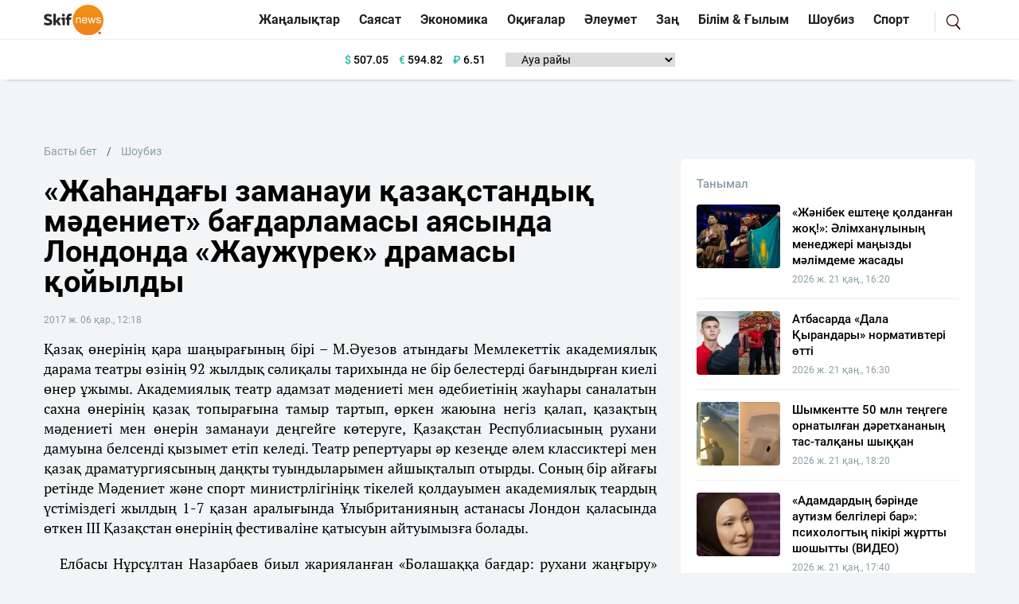

--- FILE ---
content_type: text/html; charset=UTF-8
request_url: https://sn.kz/sn-adebiet-zhane-oner/26067-zha-anda-y-zamanaui-aza-standy-m-deniet-ba-darlamasy-ayasynda-londonda-zhauzh-rek-dramasy-ojyldy
body_size: 15034
content:
<!DOCTYPE html>
<html lang="kk" class="no-js tablet" prefix="og: http://ogp.me/ns#">
<head >
    <title>«Жаһандағы заманауи қазақстандық мәдениет» бағдарламасы аясында Лондонда «Жаужүрек» драмасы қойылды</title>

    <meta charset="utf-8">
    <meta name="viewport" content="width=device-width, initial-scale=1, shrink-to-fit=no">
    <meta name="keywords" content="Қазақстан, Қазақ, Жаңалықтар, Тіл, Қазақша, Қазақша жаңалықтар, Әдебиет, Дін, Билік, жаңалықтар бүгінгі, жаңалықтар қазақша, Қазақша жаңалықтар" />
<meta name="description" content="Қазақ өнерінің қара шаңырағының бірі &ndash; М.Әуезов атындағы Мемлекеттік академиялық дарама театры өзінің 92 жылдық сәлиқалы тарихында не бір белестерді бағындырған киелі өнер ұжымы. Академиялық театр адамзат мәдениеті мен әдебиетінің жауһары саналатын сахна өнерінің қазақ топырағына тамыр тартып, өркен жаюына негіз қалап, қазақтың мәдениеті мен өнерін заманауи деңгейге көтеруге, Қазақстан Республиасының рухани дамуына белсенді қызымет етіп келеді. Театр репертуары әр кезеңде әлем классиктері мен қазақ драматургиясының даңқты туындыларымен айшықталып отырды. Соның бір айғағы ретінде Мәдениет және спорт министрлігініңк тікелей қолдауымен академиялық теардың үстіміздегі жылдың 1-7 қазан аралығында Ұлыбританияның астанасы Лондон қаласында өткен III Қазақстан өнерінің фестиваліне қатысуын айтуымызға болады.
" />
<meta name="robots" content="follow, index, max-snippet:-1, max-video-preview:-1, max-image-preview:large" />
<meta property="og:locale" content="kk_KZ" />
<meta property="og:site_name" content="SN.kz - Қазақстанның жаңалықтары" />
<meta property="og:description" content="Қазақ өнерінің қара шаңырағының бірі &ndash; М.Әуезов атындағы Мемлекеттік академиялық дарама театры өзінің 92 жылдық сәлиқалы тарихында не бір белестерді бағындырған киелі өнер ұжымы. Академиялық театр адамзат мәдениеті мен әдебиетінің жауһары саналатын сахна өнерінің қазақ топырағына тамыр тартып, өркен жаюына негіз қалап, қазақтың мәдениеті мен өнерін заманауи деңгейге көтеруге, Қазақстан Республиасының рухани дамуына белсенді қызымет етіп келеді. Театр репертуары әр кезеңде әлем классиктері мен қазақ драматургиясының даңқты туындыларымен айшықталып отырды. Соның бір айғағы ретінде Мәдениет және спорт министрлігініңк тікелей қолдауымен академиялық теардың үстіміздегі жылдың 1-7 қазан аралығында Ұлыбританияның астанасы Лондон қаласында өткен III Қазақстан өнерінің фестиваліне қатысуын айтуымызға болады.
" />
<meta property="article:tag" />
<meta property="news_keywords" />
<meta property="og:type" content="article" />
<meta property="og:title" content="&laquo;Жаһандағы заманауи қазақстандық мәдениет&raquo; бағдарламасы аясында Лондонда &laquo;Жаужүрек&raquo; драмасы қойылды" />
<meta property="og:url" content="https://sn.kz/sn-adebiet-zhane-oner/26067-zha-anda-y-zamanaui-aza-standy-m-deniet-ba-darlamasy-ayasynda-londonda-zhauzh-rek-dramasy-ojyldy" />
<meta property="article:section" content="Шоубиз" />
<meta property="article:published_time" content="2017-11-06T12:18:53+05:00" />
<meta property="article:modified_time" content="2017-11-06T12:18:53+05:00" />
<meta property="og:updated_time" content="2017-11-06T12:18:53+05:00" />
<meta property="twitter:card" content="summary_large_image" />
<meta property="twitter:title" content="&laquo;Жаһандағы заманауи қазақстандық мәдениет&raquo; бағдарламасы аясында Лондонда &laquo;Жаужүрек&raquo; драмасы қойылды" />
<meta property="twitter:description" content="Қазақ өнерінің қара шаңырағының бірі &ndash; М.Әуезов атындағы Мемлекеттік академиялық дарама театры өзінің 92 жылдық сәлиқалы тарихында не бір белестерді бағындырған киелі өнер ұжымы. Академиялық театр адамзат мәдениеті мен әдебиетінің жауһары саналатын сахна өнерінің қазақ топырағына тамыр тартып, өркен жаюына негіз қалап, қазақтың мәдениеті мен өнерін заманауи деңгейге көтеруге, Қазақстан Республиасының рухани дамуына белсенді қызымет етіп келеді. Театр репертуары әр кезеңде әлем классиктері мен қазақ драматургиясының даңқты туындыларымен айшықталып отырды. Соның бір айғағы ретінде Мәдениет және спорт министрлігініңк тікелей қолдауымен академиялық теардың үстіміздегі жылдың 1-7 қазан аралығында Ұлыбританияның астанасы Лондон қаласында өткен III Қазақстан өнерінің фестиваліне қатысуын айтуымызға болады.
" />
<meta http-equiv="Content-Type" content="text/html; charset=utf-8" />
<meta charset="UTF-8" />

    <link rel="canonical" href="https://sn.kz/sn-adebiet-zhane-oner/26067-zha-anda-y-zamanaui-aza-standy-m-deniet-ba-darlamasy-ayasynda-londonda-zhauzh-rek-dramasy-ojyldy"/>

    

    <link rel="dns-prefetch" href="//mc.yandex.ru/">
    <link rel="dns-prefetch" href="//youtube.com/">
    <link rel="dns-prefetch" href="//yastatic.net/">
    <link rel="dns-prefetch" href="//www.googletagmanager.com">
    <link rel="dns-prefetch" href="//www.w3.org">

    <link rel="stylesheet" href="/build/critical.fcbaa545.css">
    <link href="/custom.css?1744812523" type="text/css" rel="stylesheet"/>
                <link rel="stylesheet" href="/build/app.cf14ac80.css">

        <link href="/custom.css?1744812523" type="text/css" rel="stylesheet"/>
    

    <link rel="stylesheet" href="/build/news-view.85cd14b5.css">

    <link rel="apple-touch-icon" sizes="57x57" href="/build/favicons/apple-icon-57x57.png">
<link rel="apple-touch-icon" sizes="60x60" href="/build/favicons/apple-icon-60x60.png">
<link rel="apple-touch-icon" sizes="72x72" href="/build/favicons/apple-icon-72x72.png">
<link rel="apple-touch-icon" sizes="76x76" href="/build/favicons/apple-icon-76x76.png">
<link rel="apple-touch-icon" sizes="114x114" href="/build/favicons/apple-icon-114x114.png">
<link rel="apple-touch-icon" sizes="120x120" href="/build/favicons/apple-icon-120x120.png">
<link rel="apple-touch-icon" sizes="144x144" href="/build/favicons/apple-icon-144x144.png">
<link rel="apple-touch-icon" sizes="152x152" href="/build/favicons/apple-icon-152x152.png">
<link rel="apple-touch-icon" sizes="180x180" href="/build/favicons/apple-icon-180x180.png">
<link rel="icon" type="image/png" sizes="192x192"  href="/build/favicons/android-icon-192x192.png">
<link rel="icon" type="image/png" sizes="32x32" href="/build/favicons/favicon-32x32.png">
<link rel="icon" type="image/png" sizes="96x96" href="/build/favicons/favicon-96x96.png">
<link rel="icon" type="image/png" sizes="16x16" href="/build/favicons/favicon-16x16.png">
<link rel="manifest" href="/build/favicons/manifest.json">
<meta name="msapplication-TileColor" content="#ffffff">
<meta name="msapplication-TileImage" content="/build/favicons/ms-icon-144x144.png">
<meta name="theme-color" content="#ffffff">
        <meta property="relap:article" content="false">
    <link href="https://sn.kz/sn-adebiet-zhane-oner/26067-zha-anda-y-zamanaui-aza-standy-m-deniet-ba-darlamasy-ayasynda-londonda-zhauzh-rek-dramasy-ojyldy/amp" rel="amphtml"/>

            <!-- Google tag (gtag.js) -->
<script async src="https://www.googletagmanager.com/gtag/js?id=G-V5RFSGHPXP"></script>
<script>
    window.dataLayer = window.dataLayer || [];
    function gtag(){dataLayer.push(arguments);}
    gtag('js', new Date());

    gtag('config', 'G-V5RFSGHPXP');
</script>        <!-- Yandex.Metrika counter -->
<script type="text/javascript" >
    (function(m,e,t,r,i,k,a){m[i]=m[i]||function(){(m[i].a=m[i].a||[]).push(arguments)};
        m[i].l=1*new Date();
        for (var j = 0; j < document.scripts.length; j++) {if (document.scripts[j].src === r) { return; }}
        k=e.createElement(t),a=e.getElementsByTagName(t)[0],k.async=1,k.src=r,a.parentNode.insertBefore(k,a)})
    (window, document, "script", "https://mc.yandex.ru/metrika/tag.js", "ym");

    ym(25774919, "init", {
        clickmap:true,
        trackLinks:true,
        accurateTrackBounce:true
    });
</script>
<noscript><div><img src="https://mc.yandex.ru/watch/25774919" style="position:absolute; left:-9999px;" alt="" /></div></noscript>
<!-- /Yandex.Metrika counter -->        <!--LiveInternet counter--><script>
    new Image().src = "https://counter.yadro.ru/hit?r"+
        escape(document.referrer)+((typeof(screen)=="undefined")?"":
            ";s"+screen.width+""+screen.height+""+(screen.colorDepth?
                screen.colorDepth:screen.pixelDepth))+";u"+escape(document.URL)+
        ";h"+escape(document.title.substring(0,150))+
        ";"+Math.random();</script>
<!--/LiveInternet-->    
                <script type="application/ld+json">{"@context":"https:\/\/schema.org","@type":"WebSite","@id":"https:\/\/sn.kz\/#website","url":"https:\/\/sn.kz\/","name":"\u00ab\u0416\u0430\u04bb\u0430\u043d\u0434\u0430\u0493\u044b \u0437\u0430\u043c\u0430\u043d\u0430\u0443\u0438 \u049b\u0430\u0437\u0430\u049b\u0441\u0442\u0430\u043d\u0434\u044b\u049b \u043c\u04d9\u0434\u0435\u043d\u0438\u0435\u0442\u00bb \u0431\u0430\u0493\u0434\u0430\u0440\u043b\u0430\u043c\u0430\u0441\u044b \u0430\u044f\u0441\u044b\u043d\u0434\u0430 \u041b\u043e\u043d\u0434\u043e\u043d\u0434\u0430 \u00ab\u0416\u0430\u0443\u0436\u04af\u0440\u0435\u043a\u00bb \u0434\u0440\u0430\u043c\u0430\u0441\u044b \u049b\u043e\u0439\u044b\u043b\u0434\u044b","potentialAction":{"@type":"SearchAction","target":"https:\/\/sn.kz\/search\/?search_text={search_term_string}","query-input":"required name=search_term_string"}}</script>
        <script type="application/ld+json">{"@context":"https:\/\/schema.org","@type":"WebPage","headline":"\u00ab\u0416\u0430\u04bb\u0430\u043d\u0434\u0430\u0493\u044b \u0437\u0430\u043c\u0430\u043d\u0430\u0443\u0438 \u049b\u0430\u0437\u0430\u049b\u0441\u0442\u0430\u043d\u0434\u044b\u049b \u043c\u04d9\u0434\u0435\u043d\u0438\u0435\u0442\u00bb \u0431\u0430\u0493\u0434\u0430\u0440\u043b\u0430\u043c\u0430\u0441\u044b \u0430\u044f\u0441\u044b\u043d\u0434\u0430 \u041b\u043e\u043d\u0434\u043e\u043d\u0434\u0430 \u00ab\u0416\u0430\u0443\u0436\u04af\u0440\u0435\u043a\u00bb \u0434\u0440\u0430\u043c\u0430\u0441\u044b \u049b\u043e\u0439\u044b\u043b\u0434\u044b","url":"https:\/\/sn.kz\/","image":{"@type":"ImageObject","url":"https:\/\/sn.kz\/build\/images\/sn-logo.png","width":700,"height":364}}</script>
        <script type="application/ld+json">{"@context":"https:\/\/schema.org","@type":"Organization","@id":"https:\/\/sn.kz\/#organization","name":"Sn.kz","email":"info.skifnews@gmail.com","url":"https:\/\/sn.kz\/","sameAs":["https:\/\/www.facebook.com\/skifnewskz\/","https:\/\/twitter.com\/skifnewskz"],"address":{"@type":"PostalAddress","streetAddress":"\u0421\u04d9\u0442\u0431\u0430\u0435\u0432 \u043a\u04e9\u0448\u0435\u0441\u0456, 13 \u0410, \u00ab\u0410\u043b\u044c\u043a\u0430\u0442\u043e\u00bb \u0411\u041e, 5-\u049b\u0430\u0431\u0430\u0442","addressLocality":"\u0410\u0441\u0442\u0430\u043d\u0430 \u049b\u0430\u043b\u0430\u0441\u044b","addressRegion":"\u0410\u0441\u0442\u0430\u043d\u0430 \u049b\u0430\u043b\u0430\u0441\u044b","postalCode":"010000","addressCountry":{"@type":"Country","name":"\u049a\u0430\u0437\u0430\u049b\u0441\u0442\u0430\u043d \u0420\u0435\u0441\u043f\u0443\u0431\u043b\u0438\u043a\u0430\u0441\u044b"}},"contactPoint":{"@type":"ContactPoint","telephone":"","contactType":"technical support"},"logo":{"@type":"ImageObject","url":"https:\/\/sn.kz\/build\/images\/sn-logo.png","width":700,"height":364}}</script>
    

    <script type="application/ld+json">{"@context":"https:\/\/schema.org","@type":"NewsArticle","name":"\u00ab\u0416\u0430\u04bb\u0430\u043d\u0434\u0430\u0493\u044b \u0437\u0430\u043c\u0430\u043d\u0430\u0443\u0438 \u049b\u0430\u0437\u0430\u049b\u0441\u0442\u0430\u043d\u0434\u044b\u049b \u043c\u04d9\u0434\u0435\u043d\u0438\u0435\u0442\u00bb \u0431\u0430\u0493\u0434\u0430\u0440\u043b\u0430\u043c\u0430\u0441\u044b \u0430\u044f\u0441\u044b\u043d\u0434\u0430 \u041b\u043e\u043d\u0434\u043e\u043d\u0434\u0430 \u00ab\u0416\u0430\u0443\u0436\u04af\u0440\u0435\u043a\u00bb \u0434\u0440\u0430\u043c\u0430\u0441\u044b \u049b\u043e\u0439\u044b\u043b\u0434\u044b","headline":"\u00ab\u0416\u0430\u04bb\u0430\u043d\u0434\u0430\u0493\u044b \u0437\u0430\u043c\u0430\u043d\u0430\u0443\u0438 \u049b\u0430\u0437\u0430\u049b\u0441\u0442\u0430\u043d\u0434\u044b\u049b \u043c\u04d9\u0434\u0435\u043d\u0438\u0435\u0442\u00bb \u0431\u0430\u0493\u0434\u0430\u0440\u043b\u0430\u043c\u0430\u0441\u044b \u0430\u044f\u0441\u044b\u043d\u0434\u0430 \u041b\u043e\u043d\u0434\u043e\u043d\u0434\u0430 \u00ab\u0416\u0430\u0443\u0436\u04af\u0440\u0435\u043a\u00bb \u0434\u0440\u0430\u043c\u0430\u0441\u044b \u049b\u043e\u0439\u044b\u043b\u0434\u044b","description":"\u049a\u0430\u0437\u0430\u049b \u04e9\u043d\u0435\u0440\u0456\u043d\u0456\u04a3 \u049b\u0430\u0440\u0430 \u0448\u0430\u04a3\u044b\u0440\u0430\u0493\u044b\u043d\u044b\u04a3 \u0431\u0456\u0440\u0456 \u2013 \u041c.\u04d8\u0443\u0435\u0437\u043e\u0432 \u0430\u0442\u044b\u043d\u0434\u0430\u0493\u044b \u041c\u0435\u043c\u043b\u0435\u043a\u0435\u0442\u0442\u0456\u043a \u0430\u043a\u0430\u0434\u0435\u043c\u0438\u044f\u043b\u044b\u049b \u0434\u0430\u0440\u0430\u043c\u0430 \u0442\u0435\u0430\u0442\u0440\u044b \u04e9\u0437\u0456\u043d\u0456\u04a3 92 \u0436\u044b\u043b\u0434\u044b\u049b \u0441\u04d9\u043b\u0438\u049b\u0430\u043b\u044b \u0442\u0430\u0440\u0438\u0445\u044b\u043d\u0434\u0430 \u043d\u0435 \u0431\u0456\u0440 \u0431\u0435\u043b\u0435\u0441\u0442\u0435\u0440\u0434\u0456 \u0431\u0430\u0493\u044b\u043d\u0434\u044b\u0440\u0493\u0430\u043d \u043a\u0438\u0435\u043b\u0456 \u04e9\u043d\u0435\u0440 \u04b1\u0436\u044b\u043c\u044b. \u0410\u043a\u0430\u0434\u0435\u043c\u0438\u044f\u043b\u044b\u049b \u0442\u0435\u0430\u0442\u0440 \u0430\u0434\u0430\u043c\u0437\u0430\u0442 \u043c\u04d9\u0434\u0435\u043d\u0438\u0435\u0442\u0456 \u043c\u0435\u043d \u04d9\u0434\u0435\u0431\u0438\u0435\u0442\u0456\u043d\u0456\u04a3 \u0436\u0430\u0443\u04bb\u0430\u0440\u044b \u0441\u0430\u043d\u0430\u043b\u0430\u0442\u044b\u043d \u0441\u0430\u0445\u043d\u0430 \u04e9\u043d\u0435\u0440\u0456\u043d\u0456\u04a3 \u049b\u0430\u0437\u0430\u049b \u0442\u043e\u043f\u044b\u0440\u0430\u0493\u044b\u043d\u0430 \u0442\u0430\u043c\u044b\u0440 \u0442\u0430\u0440\u0442\u044b\u043f, \u04e9\u0440\u043a\u0435\u043d \u0436\u0430\u044e\u044b\u043d\u0430 \u043d\u0435\u0433\u0456\u0437 \u049b\u0430\u043b\u0430\u043f, \u049b\u0430\u0437\u0430\u049b\u0442\u044b\u04a3 \u043c\u04d9\u0434\u0435\u043d\u0438\u0435\u0442\u0456 \u043c\u0435\u043d \u04e9\u043d\u0435\u0440\u0456\u043d \u0437\u0430\u043c\u0430\u043d\u0430\u0443\u0438 \u0434\u0435\u04a3\u0433\u0435\u0439\u0433\u0435 \u043a\u04e9\u0442\u0435\u0440\u0443\u0433\u0435, \u049a\u0430\u0437\u0430\u049b\u0441\u0442\u0430\u043d \u0420\u0435\u0441\u043f\u0443\u0431\u043b\u0438\u0430\u0441\u044b\u043d\u044b\u04a3 \u0440\u0443\u0445\u0430\u043d\u0438 \u0434\u0430\u043c\u0443\u044b\u043d\u0430 \u0431\u0435\u043b\u0441\u0435\u043d\u0434\u0456 \u049b\u044b\u0437\u044b\u043c\u0435\u0442 \u0435\u0442\u0456\u043f \u043a\u0435\u043b\u0435\u0434\u0456. \u0422\u0435\u0430\u0442\u0440 \u0440\u0435\u043f\u0435\u0440\u0442\u0443\u0430\u0440\u044b \u04d9\u0440 \u043a\u0435\u0437\u0435\u04a3\u0434\u0435 \u04d9\u043b\u0435\u043c \u043a\u043b\u0430\u0441\u0441\u0438\u043a\u0442\u0435\u0440\u0456 \u043c\u0435\u043d \u049b\u0430\u0437\u0430\u049b \u0434\u0440\u0430\u043c\u0430\u0442\u0443\u0440\u0433\u0438\u044f\u0441\u044b\u043d\u044b\u04a3 \u0434\u0430\u04a3\u049b\u0442\u044b \u0442\u0443\u044b\u043d\u0434\u044b\u043b\u0430\u0440\u044b\u043c\u0435\u043d \u0430\u0439\u0448\u044b\u049b\u0442\u0430\u043b\u044b\u043f \u043e\u0442\u044b\u0440\u0434\u044b. \u0421\u043e\u043d\u044b\u04a3 \u0431\u0456\u0440 \u0430\u0439\u0493\u0430\u0493\u044b \u0440\u0435\u0442\u0456\u043d\u0434\u0435 \u041c\u04d9\u0434\u0435\u043d\u0438\u0435\u0442 \u0436\u04d9\u043d\u0435 \u0441\u043f\u043e\u0440\u0442 \u043c\u0438\u043d\u0438\u0441\u0442\u0440\u043b\u0456\u0433\u0456\u043d\u0456\u04a3\u043a \u0442\u0456\u043a\u0435\u043b\u0435\u0439 \u049b\u043e\u043b\u0434\u0430\u0443\u044b\u043c\u0435\u043d \u0430\u043a\u0430\u0434\u0435\u043c\u0438\u044f\u043b\u044b\u049b \u0442\u0435\u0430\u0440\u0434\u044b\u04a3 \u04af\u0441\u0442\u0456\u043c\u0456\u0437\u0434\u0435\u0433\u0456 \u0436\u044b\u043b\u0434\u044b\u04a3 1-7 \u049b\u0430\u0437\u0430\u043d \u0430\u0440\u0430\u043b\u044b\u0493\u044b\u043d\u0434\u0430 \u04b0\u043b\u044b\u0431\u0440\u0438\u0442\u0430\u043d\u0438\u044f\u043d\u044b\u04a3 \u0430\u0441\u0442\u0430\u043d\u0430\u0441\u044b \u041b\u043e\u043d\u0434\u043e\u043d \u049b\u0430\u043b\u0430\u0441\u044b\u043d\u0434\u0430 \u04e9\u0442\u043a\u0435\u043d III \u049a\u0430\u0437\u0430\u049b\u0441\u0442\u0430\u043d \u04e9\u043d\u0435\u0440\u0456\u043d\u0456\u04a3 \u0444\u0435\u0441\u0442\u0438\u0432\u0430\u043b\u0456\u043d\u0435 \u049b\u0430\u0442\u044b\u0441\u0443\u044b\u043d \u0430\u0439\u0442\u0443\u044b\u043c\u044b\u0437\u0493\u0430 \u0431\u043e\u043b\u0430\u0434\u044b.\r\n","articleBody":"\r\n\u0415\u043b\u0431\u0430\u0441\u044b \u041d\u04b1\u0440\u0441\u04b1\u043b\u0442\u0430\u043d \u041d\u0430\u0437\u0430\u0440\u0431\u0430\u0435\u0432 \u0431\u0438\u044b\u043b \u0436\u0430\u0440\u0438\u044f\u043b\u0430\u043d\u0493\u0430\u043d \u00ab\u0411\u043e\u043b\u0430\u0448\u0430\u049b\u049b\u0430 \u0431\u0430\u0493\u0434\u0430\u0440: \u0440\u0443\u0445\u0430\u043d\u0438 \u0436\u0430\u04a3\u0493\u044b\u0440\u0443\u00bb \u0430\u0442\u0442\u044b \u043c\u0430\u049b\u0430\u043b\u0430\u0441\u044b\u043d\u0434\u0430 \u0436\u0430\u04bb\u0430\u043d\u0434\u0430\u043d\u0443 \u0434\u04d9\u0443\u0456\u0440\u0456\u043d\u0434\u0435\u0433\u0456 \u049b\u0430\u0437\u0430\u049b\u0441\u0442\u0430\u043d\u0434\u044b\u049b \u043c\u04d9\u0434\u0435\u043d\u0438\u0435\u0442\u0442\u0456\u04a3 \u0431\u04af\u0433\u0456\u043d\u0456 \u043c\u0435\u043d \u0431\u043e\u043b\u0430\u0448\u0430\u0493\u044b\u043d\u0430 \u04af\u043b\u043a\u0435\u043d \u043c\u04d9\u043d \u0431\u0435\u0440\u0456\u043f: \u00ab\u0411\u0456\u0437 \u0425\u0425\u0406 \u0493\u0430\u0441\u044b\u0440\u0434\u044b\u04a3 \u0436\u0430\u04bb\u0430\u043d\u0434\u044b\u049b \u043a\u0430\u0440\u0442\u0430\u0441\u044b\u043d\u0434\u0430 \u0435\u0448\u043a\u0456\u043c\u0433\u0435 \u04b1\u049b\u0441\u0430\u043c\u0430\u0439\u0442\u044b\u043d, \u0434\u0435\u0440\u0431\u0435\u0441 \u043e\u0440\u043d\u044b \u0431\u0430\u0440 \u04b1\u043b\u0442 \u0431\u043e\u043b\u0430\u043c\u044b\u0437 \u0434\u0435\u0441\u0435\u043a, \u00ab\u0416\u0430\u04bb\u0430\u043d\u0434\u0430\u0493\u044b \u0437\u0430\u043c\u0430\u043d\u0430\u0443\u0438 \u049b\u0430\u0437\u0430\u049b\u0441\u0442\u0430\u043d\u0434\u044b\u049b \u043c\u04d9\u0434\u0435\u043d\u0438\u0435\u0442\u00bb \u0436\u043e\u0431\u0430\u0441\u044b\u043d \u0456\u0441\u043a\u0435 \u0430\u0441\u044b\u0440\u0443\u0493\u0430 \u0442\u0438\u0456\u0441\u043f\u0456\u0437. \u04d8\u043b\u0435\u043c \u0431\u0456\u0437\u0434\u0456 \u049b\u0430\u0440\u0430 \u0430\u043b\u0442\u044b\u043d\u043c\u0435\u043d \u043d\u0435\u043c\u0435\u0441\u0435 \u0441\u044b\u0440\u0442\u049b\u044b \u0441\u0430\u044f\u0441\u0430\u0442\u0442\u0430\u0493\u044b \u0456\u0440\u0456 \u0431\u0430\u0441\u0442\u0430\u043c\u0430\u043b\u0430\u0440\u044b\u043c\u044b\u0437\u0431\u0435\u043d \u0493\u0430\u043d\u0430 \u0435\u043c\u0435\u0441, \u043c\u04d9\u0434\u0435\u043d\u0438 \u0436\u0435\u0442\u0456\u0441\u0442\u0456\u043a\u0442\u0435\u0440\u0456\u043c\u0456\u0437\u0431\u0435\u043d \u0434\u0435 \u0442\u0430\u043d\u0443\u044b \u043a\u0435\u0440\u0435\u043a\u00bb, - \u0434\u0435\u0433\u0435\u043d \u0435\u0434\u0456. \u041e\u0441\u044b \u0431\u0430\u0441\u0442\u0430\u043c\u0430\u0493\u0430 \u0441\u0430\u0439 \u041c\u04d9\u0434\u0435\u043d\u0438\u0435\u0442 \u0436\u04d9\u043d\u0435 \u0441\u043f\u043e\u0440\u0442 \u043c\u0438\u043d\u0438\u0441\u0442\u0440\u043b\u0456\u0433\u0456 \u0436\u043e\u0493\u0430\u0440\u044b\u0434\u0430 \u0430\u043b\u0493\u0430 \u049b\u043e\u0439\u044b\u043b\u0493\u0430\u043d \u043c\u0456\u043d\u0434\u0435\u0442\u0442\u0435\u0440\u0434\u0456 \u0436\u04af\u0439\u0435\u043b\u0456 \u0436\u04af\u0437\u0435\u0433\u0435 \u0430\u0441\u044b\u0440\u0443 \u04af\u0448\u0456\u043d \u00ab\u0416\u0430\u04bb\u0430\u043d\u0434\u0430\u0493\u044b \u0437\u0430\u043c\u0430\u043d\u0430\u0443\u0438 \u049b\u0430\u0437\u0430\u049b\u0441\u0442\u0430\u043d\u0434\u044b\u049b \u043c\u04d9\u0434\u0435\u043d\u0438\u0435\u0442\u00bb \u0430\u0442\u0442\u044b \u0430\u0440\u043d\u0430\u0439\u044b \u0445\u0430\u043b\u044b\u049b\u0430\u0440\u0430\u043b\u044b\u049b \u0436\u043e\u0431\u0430 \u049b\u0430\u0431\u044b\u043b\u0434\u0430\u0493\u0430\u043d \u0431\u043e\u043b\u0430\u0442\u044b\u043d. 19-\u049b\u0430\u0437\u0430\u043d\u0434\u0430 \u041f\u0430\u0440\u0438\u0436\u0434\u0435, \u042e\u041d\u0415\u0421\u041a\u041e-\u043d\u044b\u04a3 \u0448\u0442\u0430\u0431\u044b\u043d\u0434\u0430 \u04e9\u0442\u043a\u0435\u043d \u0448\u0430\u0440\u0430\u0434\u0430 \u043e\u0441\u044b \u0431\u0430\u0493\u0434\u0430\u0440\u043b\u0430\u043c\u0430 \u0436\u0430\u043d-\u0436\u0430\u049b\u0442\u044b \u0442\u0430\u043d\u044b\u0441\u0442\u044b\u0440\u044b\u043b\u0434\u044b. \u0410\u043a\u0430\u0434\u0435\u043c\u0438\u044f\u043b\u044b\u049b \u0434\u0440\u0430\u043c\u0430 \u0442\u0435\u0430\u0442\u0440\u0434\u044b\u04a3 \u043e\u0441\u044b \u0436\u043e\u043b\u0493\u044b \u041b\u043e\u043d\u0434\u043e\u043d \u0441\u0430\u043f\u0430\u0440\u044b\u043d \u0434\u0430 \u041c\u04d9\u0434\u0435\u043d\u0438\u0435\u0442 \u0436\u04d9\u043d\u0435 \u0441\u043f\u043e\u0440\u0442 \u043c\u0438\u043d\u0438\u0441\u0442\u0440\u043b\u0456\u0433\u0456\u043d\u0456\u04a3 \u0442\u0456\u043a\u0435\u043b\u0435\u0439 \u049b\u043e\u043b\u0434\u0430\u0443\u044b\u043c\u0435\u043d \u04b1\u0439\u044b\u043c\u0434\u0430\u0441\u0442\u044b\u0440\u044b\u043b\u0493\u0430\u043d \u0415\u043b\u0431\u0430\u0441\u044b \u0431\u0430\u0441\u0442\u0430\u043c\u0430\u0441\u044b\u043d \u0456\u0441\u043a\u0435 \u0430\u0441\u044b\u0440\u0443 \u0431\u0430\u0493\u044b\u0442\u044b\u043d\u0434\u0430\u0493\u044b \u043d\u0430\u049b\u0442\u044b \u049b\u0430\u0434\u0430\u043c\u044b \u0434\u0435\u0443\u0433\u0435 \u0431\u043e\u043b\u0430\u0434\u044b.\r\n\u0410\u043a\u0430\u0434\u0435\u043c\u0438\u044f\u043b\u044b\u049b \u0434\u0440\u0430\u043c\u0430 \u0442\u0435\u0430\u0442\u0440\u00a0 \u0428\u0435\u043a\u0438\u0441\u043f\u0435\u0440\u0434\u0456\u04a3 \u043e\u0442\u0430\u043d\u044b \u0410\u043d\u0433\u043b\u0438\u044f \u0430\u0441\u0442\u0430\u043d\u0430\u0441\u044b\u043d\u0430 \u00ab\u0416\u0430\u0443\u0436\u04af\u0440\u0435\u043a\u00bb \u0434\u0440\u0430\u043c\u0430\u0441\u044b\u043c\u0435\u043d \u0431\u0430\u0440\u0434\u044b. \u041c\u04b1\u043d\u044b\u04a3 \u0434\u0430 \u04e9\u0437\u0456\u043d\u0434\u0456\u043a \u0441\u0435\u0431\u0435\u0431\u0456 \u0431\u0430\u0440. \u0415\u043b\u0456\u043c\u0456\u0437\u0434\u0435 \u0442\u0430\u044f\u0443\u0434\u0430 \u0493\u0430\u043d\u0430 \u04e9\u0442\u043a\u0435\u043d \u0430\u0443\u049b\u044b\u043c\u0434\u044b, \u043c\u0430\u04a3\u044b\u0437\u0434\u044b \u0436\u043e\u0431\u0430\u043d\u044b\u04a3 \u0431\u0456\u0440\u0456 \u2013 \u00ab\u042d\u043a\u0441\u043f\u043e -2017\u00bb \u0430\u044f\u0441\u044b\u043d\u0434\u0430 \u041c\u04d9\u0434\u0435\u043d\u0438\u0435\u0442 \u0436\u04d9\u043d\u0435 \u0441\u043f\u043e\u0440\u0442 \u043c\u0438\u043d\u0438\u0441\u0442\u0440\u043b\u0456\u0433\u0456 \u04b1\u0439\u044b\u043c\u0434\u0430\u0441\u0442\u044b\u0440\u0493\u0430\u043d \u00a0\u0425\u0430\u043b\u044b\u049b\u0430\u0440\u0430\u043b\u044b\u049b \u043c\u0430\u043c\u0430\u043d\u0434\u0430\u043d\u0434\u044b\u0440\u044b\u043b\u0493\u0430\u043d \u043a\u04e9\u0440\u043c\u0435\u043d\u0456\u04a3 \u043c\u04d9\u0434\u0435\u043d\u0438 \u0431\u0430\u0493\u0434\u0430\u0440\u043b\u0430\u043c\u0430\u0441\u044b. \u0411\u0430\u0493\u0434\u0430\u0440\u043b\u0430\u043c\u0430 \u0430\u044f\u0441\u044b\u043d\u0434\u0430 \u04d9\u0440\u0442\u04af\u0440\u043b\u0456 \u0431\u0430\u0493\u044b\u0442\u0442\u0430 \u04e9\u0442\u043a\u0435\u043d \u0442\u0435\u0430\u0442\u0440 \u0436\u04d9\u043d\u0435 \u043a\u0438\u043d\u043e \u0444\u0435\u0441\u0442\u0438\u0432\u0430\u043b\u044c\u0434\u0435\u0440\u0456, \u043a\u043e\u043d\u0446\u0435\u0440\u0442\u0442\u0435\u0440 \u049b\u0430\u0437\u0430\u049b\u0441\u0442\u0430\u043d\u0434\u044b\u049b \u0436\u04d9\u043d\u0435 \u0448\u0435\u0442\u0435\u043b\u0434\u0456\u043a \u049b\u043e\u043d\u0430\u049b\u0442\u0430\u0440\u0493\u0430 \u0435\u0440\u0435\u043a\u0448\u0435 \u04d9\u0441\u0435\u0440 \u049b\u0430\u043b\u0434\u044b\u0440\u0493\u0430\u043d \u0431\u043e\u043b\u0430\u0442\u044b\u043d. \u041a\u04e9\u0440\u043c\u0435\u043d\u0456\u04a3 \u04b0\u043b\u044b\u0431\u0440\u0438\u0442\u0430\u043d\u0438\u044f \u043f\u0430\u0432\u0438\u043b\u044c\u043e\u043d\u044b\u043d\u0434\u0430 \u049a\u0420 \u041c\u04d9\u0434\u0435\u043d\u0438\u0435\u0442 \u0436\u04d9\u043d\u0435 \u0441\u043f\u043e\u0440\u0442 \u043c\u0438\u043d\u0438\u0441\u0442\u0440\u0456 \u0410\u0440\u044b\u0441\u0442\u0430\u043d\u0431\u0435\u043a \u041c\u04b1\u0445\u0430\u043c\u0435\u0434\u0438\u04b1\u043b\u044b \u04b0\u043b\u044b\u0431\u0440\u0438\u0442\u0430\u043d\u0438\u044f \u043c\u0435\u043d \u049a\u0430\u0437\u0430\u049b \u0435\u043b\u0456\u043d\u0456\u04a3 \u043c\u04d9\u0434\u0435\u043d\u0438\u0435\u0442 \u043f\u0435\u043d \u04d9\u0434\u0435\u0431\u0438\u0435\u0442 \u0441\u0430\u043b\u0430\u0441\u044b\u043d\u0434\u0430\u0493\u044b \u0431\u0430\u0439\u043b\u0430\u043d\u044b\u0441\u044b\u043d\u044b\u04a3 \u0430\u0440\u0442\u049b\u0430\u043d\u044b\u043d \u0430\u0439\u0442\u044b\u043f, \u0456\u0437\u0433\u0456 \u0442\u0456\u043b\u0435\u0433\u0456\u043d \u0431\u0456\u043b\u0434\u0456\u0440\u0433\u0435\u043d \u0435\u0434\u0456.\u00a0 \u0415\u043a\u0456 \u0435\u043b \u0430\u0440\u0430\u0441\u044b\u043d\u0434\u0430\u0493\u044b \u0434\u043e\u0441\u0442\u0430\u0441\u0442\u044b\u049b \u043a\u0435\u0437\u0434\u0435\u0441\u0443, \u0430\u0440\u0430\u0493\u0430 \u043a\u04e9\u043f \u0443\u0430\u049b\u044b\u0442 \u0441\u0430\u043b\u043c\u0430\u0439 \u04b0\u043b\u044b\u0431\u0440\u0438\u0442\u0430\u043d\u0438\u044f\u0434\u0430 \u04e9\u0437 \u0436\u0430\u043b\u0493\u0430\u0441\u044b\u043d \u0442\u0430\u0431\u0443\u0493\u0430 \u0441\u0435\u0431\u0435\u043f\u0448\u0456 \u0431\u043e\u043b\u0434\u044b.\r\n\u049a\u0430\u0437\u0430\u049b\u0442\u044b\u04a3 \u0431\u0430\u043b\u0443\u0430\u043d\u044b, \u04d9\u043d\u0448\u0456-\u043a\u043e\u043c\u043f\u043e\u0437\u0438\u0442\u043e\u0440, \u0441\u0435\u0440\u0456, \u0445\u0430\u043b\u044b\u049b \u0430\u0440\u0430\u0441\u044b\u043d\u0434\u0430 \u0411\u0430\u043b\u0443\u0430\u043d \u0428\u043e\u043b\u0430\u049b \u0430\u0442\u0430\u043d\u0493\u0430\u043d \u041d\u04b1\u0440\u043c\u0430\u0493\u0430\u043d\u0431\u0435\u0442 \u0411\u0430\u0439\u043c\u044b\u0440\u0437\u0430\u04b1\u043b\u044b\u043d\u044b\u04a3 \u04e9\u043c\u0456\u0440\u0456\u043d\u0435\u043d \u0441\u044b\u0440 \u0448\u0435\u0440\u0442\u0435\u0442\u0456\u043d \u049b\u043e\u0439\u044b\u043b\u044b\u043c\u0434\u044b \u0442\u0435\u0430\u0442\u0440 \u04b1\u0436\u044b\u043c\u044b 1 \u049b\u0430\u0437\u0430\u043d \u043a\u04af\u043d\u0456 \u0421\u0442\u043e\u043a\u0443\u0435\u043b\u043b \u0442\u0435\u0430\u0442\u0440\u044b\u043d\u044b\u04a3 \u0441\u0430\u0445\u043d\u0430\u0441\u044b\u043d\u0434\u0430 \u043a\u04e9\u0440\u0435\u0440\u043c\u0435\u043d\u0433\u0435 \u04b1\u0441\u044b\u043d\u0434\u044b. \u0411\u04b1\u043b \u0436\u0430\u043b\u043f\u044b \u0430\u043a\u0430\u043c\u0434\u0435\u043c\u0438\u044f\u043b\u044b\u049b \u0442\u0435\u0430\u0442\u0440 \u04af\u0448\u0456\u043d \u0434\u0435, \u049a\u0430\u0437\u0430\u049b\u0441\u0442\u0430\u043d \u04af\u0448\u0456\u043d \u0434\u0435 \u04af\u043b\u043a\u0435\u043d \u0436\u0430\u04a3\u0430\u043b\u044b\u049b, \u0431\u0430\u0441\u0442\u0430\u043c\u0430 \u0434\u0435\u0443\u0433\u0435 \u0431\u043e\u043b\u0430\u0434\u044b. \u04e8\u0439\u0442\u043a\u0435\u043d\u0456 \u049b\u0430\u0437\u0430\u049b \u0442\u0435\u0430\u0442\u0440\u044b \u04e9\u0437 \u0442\u0430\u0440\u0438\u0445\u044b\u043d\u0434\u0430 \u04b1\u043b\u0442\u0442\u044b\u049b \u04e9\u043d\u0435\u0440\u0456\u043c\u0435\u043d \u04d9\u043b\u0435\u043c\u0434\u0456\u043a \u04af\u043b\u043a\u0435\u043d \u043c\u04d9\u0434\u0435\u043d\u0438\u0435\u0442 \u043e\u0448\u0430\u049b\u0442\u0430\u0440\u044b\u043d\u044b\u04a3 \u0431\u0456\u0440\u0456, \u0442\u0435\u0430\u0442\u0440\u0434\u044b\u04a3 \u0431\u0435\u0441\u0456\u0433\u0456 \u0441\u0430\u043d\u0430\u043b\u0430\u0442\u044b\u043d \u041b\u043e\u043d\u0434\u043e\u043d \u0434\u0430 \u04e9\u043d\u0435\u0440 \u043a\u04e9\u0440\u0441\u0435\u0442\u0442\u0456. \u041a\u0435\u043b\u0433\u0435\u043d \u043a\u04e9\u043f \u043a\u04e9\u0440\u0435\u0440\u043c\u0435\u043d\u043d\u0435\u043d \u0430\u0493\u044b\u043b\u0448\u044b\u043d\u0434\u0430\u0440\u0434\u044b\u04a3 \u049b\u0430\u0437\u0430\u049b \u04e9\u043d\u0435\u0440\u0456\u043d \u0436\u044b\u043b\u044b \u049b\u0430\u0431\u044b\u043b\u0434\u0430\u0493\u0430\u043d\u044b\u043d \u0441\u0435\u0437\u0456\u043f \u0442\u04b1\u0440\u0434\u044b\u049b. \u0421\u043e\u04a3\u044b\u043d\u0434\u0430 \u04e9\u0442\u043a\u0435\u043d \u0448\u044b\u0493\u0430\u0440\u043c\u0430\u0448\u044b\u043b\u044b\u049b \u043a\u0435\u0437\u0434\u0435\u0441\u0443\u0434\u0435 \u04d9\u0434\u0435\u0431\u0438\u0435\u0442\u0442\u0430\u043d\u0443\u0448\u044b \u0421\u0430\u0440\u0430 \u041a\u043e\u043f\u043b\u0435\u0439 \u049b\u0430\u0437\u0430\u049b \u0442\u0430\u0440\u0438\u0445\u044b \u043c\u0435\u043d \u043c\u04d9\u0434\u0435\u043d\u0438\u0435\u0442\u0456\u043d\u0435 \u0431\u043e\u0439\u043b\u0430\u043f, \u04b1\u043b\u0442\u0442\u044b\u04a3 \u0440\u0443\u0445\u0430\u043d\u0438 \u0431\u0435\u0439\u043d\u0435\u0441\u0456\u043d \u043a\u04e9\u0440\u0441\u0435\u0442\u0435\u0442\u0456\u043d \u049b\u043e\u0439\u044b\u043b\u044b\u043c\u0434\u044b \u04e9\u0437\u0456\u043d\u0456\u04a3 \u0436\u043e\u0493\u0430\u0440\u044b \u0431\u0430\u0493\u0430\u043b\u0430\u0439\u0442\u044b\u043d\u044b\u043d \u0436\u0435\u0442\u043a\u0456\u0437\u0434\u0456. \u0411\u0440\u0438\u0442\u0430\u043d-\u049b\u0430\u0437\u0430\u049b \u049b\u043e\u0493\u0430\u043c\u044b\u043d\u044b\u04a3 \u0442\u04e9\u0440\u0430\u0493\u0430\u0441\u044b \u0420\u0443\u043f\u0435\u0440\u0442 \u0413\u0443\u0434\u043c\u0430\u043d \u0434\u0430 \u0430\u043a\u0442\u0435\u0440\u043b\u0435\u0440\u0434\u0456\u04a3 \u0448\u0435\u0431\u0435\u0440\u043b\u0456\u0433\u0456\u043d\u0435 \u0442\u04d9\u043d\u0442\u0456 \u0435\u043a\u0435\u043d\u0456\u043d \u0441\u04e9\u0437 \u0435\u0442\u0442\u0456. \u00ab\u049a\u043e\u0439\u044b\u043b\u044b\u043c\u0434\u0430 \u0435\u043b\u0434\u0456\u04a3 \u0442\u0430\u0440\u0438x\u044b \u0434\u0430, \u043c\u04d9\u0434\u0435\u043d\u0438\u0435\u0442\u0456 \u0434\u0435 \u0431\u0430\u0440. \u041c\u04b1\u043d\u0434\u0430 \u0442\u0435\u043a \u049b\u0430\u0437\u0430\u049b\u0442\u044b\u04a3 \u0436\u0430\u0493\u0434\u0430\u0439\u044b \u0493\u0430\u043d\u0430 \u0435\u043c\u0435\u0441, x\u0430\u043b\u044b\u049b\u0430\u0440\u0430\u043b\u044b\u049b \u043c\u04d9\u0441\u0435\u043b\u0435 \u0434\u0435 \u049b\u043e\u0437\u0493\u0430\u043b\u0434\u044b. \u0416\u0430\u043b\u043f\u044b \u049b\u0430\u0437\u0430\u049b \u0442\u0435\u0430\u0442\u0440\u044b\u043d\u044b\u04a3 \u041b\u043e\u043d\u0434\u043e\u043d\u0493\u0430 \u043a\u0435\u043b\u0456\u043f \u04e9\u043d\u0435\u0440 \u043a\u04e9\u0440\u0441\u0435\u0442\u0443\u0456 \u0436\u0430\u049b\u0441\u044b \u0434\u04d9\u0441\u0442\u04af\u0440\u00bb, -\u0434\u0435\u0434\u0456 \u043e\u043b. \u0411\u0440\u0438\u0442\u0430\u043d\u0434\u044b\u049b \u0433\u0440\u0443\u0437\u0438\u043d, \u0440\u0435\u0436\u0438\u0441\u0441\u0435\u0440 \u0414\u0430\u0432\u0438\u0434 \u041f\u0430\u043f\u0430\u0432\u0430 \u0441\u043f\u0435\u043a\u0442\u0430\u043a\u043b\u044c\u0434\u0456\u04a3 \u0431\u043e\u0439\u044b\u043d\u0434\u0430\u0493\u044b \u04e9\u043d\u0435\u0440 \u043c\u0435\u043d \u04b1\u043b\u0442\u0442\u044b\u049b \u0440\u0443\u0445\u0442\u044b\u04a3 \u04af\u043d\u0434\u0435\u0441\u0442\u0456\u0433\u0456\u043d\u0435 \u0442\u043e\u049b\u0442\u0430\u043b\u0430 \u043a\u0435\u043b\u0456\u043f \u00ab\u041a\u0435\u0437 \u043a\u0435\u043b\u0433\u0435\u043d \u0430\u043b\u044b\u043f \u0438\u043c\u043f\u0435\u0440\u0438\u044f\u043c\u0435\u043d \u0448\u0435\u043a\u0442\u0435\u0441\u0456\u043f \u0436\u0430\u0442\u049b\u0430\u043d \u0435\u043b \u0442\u0456\u043b\u0456 \u043c\u0435\u043d \u043c\u04d9\u0434\u0435\u043d\u0438\u0435\u0442\u0456\u043d\u0456\u04a3 \u0436\u04b1\u0442\u044b\u043b\u044b\u043f \u043a\u0435\u0442\u0443 \u049b\u0430\u0443\u043f\u0456\u043d \u04d9\u0440\u049b\u0430\u0448\u0430\u043d \u0434\u0430 \u0435\u0441\u0442\u0435 \u04b1\u0441\u0442\u0430\u0493\u0430\u043d\u044b \u0436\u04e9\u043d. \u041e\u0441\u044b \u0436\u0430\u0493\u044b\u043d\u0430\u043d \u0430\u043b\u0493\u0430\u043d\u0434\u0430 \u049b\u043e\u0439\u044b\u043b\u044b\u043c\u043d\u044b\u04a3 \u0442\u0430\u049b\u044b\u0440\u044b\u0431\u044b \u0431\u04af\u0433\u0456\u043d \u0434\u0435 \u04e9\u0437\u0435\u043a\u0442\u0456 \u0434\u0435\u043f \u0430\u0439\u0442\u0430\u0440 \u0435\u0434\u0456\u043c\u00bb, - \u0434\u0435\u0433\u0435\u043d \u0436\u04af\u0440\u0435\u043a \u0436\u0430\u0440\u0434\u044b \u043b\u0435\u0431\u0456\u0437\u0456\u043d \u0431\u0456\u043b\u0434\u0456\u0440\u0456\u043f, \u043e\u0441\u044b\u043d\u0434\u0430\u0439 \u049b\u043e\u0439\u043b\u044b\u043c\u0434\u044b \u04d9\u043b\u0435\u043c\u0434\u0456\u043a \u043c\u04d9\u0434\u0435\u043d\u0438\u0435\u0442\u0442\u0456\u04a3 \u0430\u044f\u0441\u044b\u043d\u0434\u0430 \u043d\u0430\u0441\u0438\u049b\u0430\u0442\u0442\u0430\u0443\u0493\u0430 \u0430\u0442 \u0441\u0430\u043b\u044b\u0441\u049b\u0430\u043d \u049a\u0420 \u041c\u04d9\u0434\u0435\u043d\u0438\u0435\u0442 \u0436\u04d9\u043d\u0435 \u0441\u043f\u043e\u0440\u0442 \u043c\u0438\u043d\u0438\u0441\u0442\u0440\u043b\u0456\u0433\u0456\u043d\u0456\u04a3 \u049b\u044b\u0437\u043c\u0435\u0442\u0456\u043d\u0435 \u0430\u043b\u0493\u044b\u0441\u044b\u043d \u0431\u0456\u043b\u0434\u0456\u0440\u0434\u0456. \u04e8\u0437 \u043a\u0435\u0437\u0435\u0433\u0456\u043d\u0434\u0435 \u049a\u0430\u0437\u0430\u049b\u0441\u0442\u0430\u043d \u0420\u0435\u0441\u043f\u0443\u0431\u043b\u0438\u043a\u0430\u0441\u044b\u043d\u044b\u04a3 \u04b0\u043b\u044b\u0431\u0440\u0438\u0442\u0430\u043d\u0438\u044f\u0434\u0430\u0493\u044b \u0435\u043b\u0448\u0456\u0441\u0456 \u0415\u0440\u043b\u0430\u043d \u042b\u0434\u044b\u0440\u044b\u0441\u043e\u0432 \u043c\u044b\u0440\u0437\u0430 \u00ab\u041d\u0435\u0433\u0456\u0437\u0456 \u0435\u043b\u0448\u0456 - \u043c\u0435\u043d \u0435\u043c\u0435\u0441, \u043d\u0430\u0493\u044b\u0437 \u0435\u043b\u0448\u0456 - \u04e9\u043d\u0435\u0440 \u0430\u0434\u0430\u043c\u0434\u0430\u0440\u044b, \u043c\u0443\u0437\u044b\u043a\u0430\u043d\u0442, \u0430\u043a\u0442\u0435\u0440, \u0441\u043f\u043e\u0440\u0442\u0448\u044b\u043b\u0430\u0440. \u04e8\u0439\u0442\u043a\u0435\u043d\u0456, \u043c\u04d9\u0434\u0435\u043d\u0438\u0435\u0442\u0456\u043c\u0456\u0437 \u0430\u0440\u049b\u044b\u043b\u044b, \u0441\u043f\u043e\u0440\u0442\u0442\u044b\u049b \u0436\u0435\u0442\u0456\u0441\u0442\u0456\u043a\u0442\u0435\u0440\u0456\u043c\u0456\u0437 \u0430\u0440\u049b\u044b\u043b\u044b \u0431\u0456\u0437\u0434\u0456 \u0435\u043b \u0442\u0430\u043d\u0438\u0434\u044b, \u04e9\u043d\u0435\u0440 \u0430\u0440\u049b\u044b\u043b\u044b \u0435\u043b\u0434\u0456\u04a3 \u0440\u0443x\u0430\u043d\u0438 \u0436\u0430\u043d\u0434\u04af\u043d\u0438\u0435\u0441\u0456\u043d \u0436\u0435\u0442\u043a\u0456\u0437\u0435\u0442\u0456\u043d, \u0436\u04af\u0440\u0435\u0433\u0456\u043d \u0436\u0435\u0442\u043a\u0456\u0437\u0435\u0442\u0456\u043d \u0434\u0435 \u043e\u0441\u044b \u0441\u043f\u043e\u0440\u0442, \u0442\u0435\u0430\u0442\u0440 \u0442\u04b1\u043b\u0493\u0430\u043b\u0430\u0440\u044b\u00bb, - \u0434\u0435\u0434\u0456. \u049a\u0430\u0437\u0430\u049b \u04e9\u043d\u0435\u0440\u0456\u043d, \u04d9\u0434\u0435\u0431\u0438\u0435\u0442\u0456\u043d, \u0442\u0430\u0440\u0438x\u044b\u043d \u043e\u0441\u044b\u043d\u0434\u0430\u0439 \u0442\u0435\u0430\u0442\u0440 \u0444\u0435\u0441\u0442\u0438\u0432\u0430\u043b\u0456 \u0430\u0440\u049b\u044b\u043b\u044b \u04d9\u043b\u0435\u043c\u0433\u0435 \u0442\u0430\u043d\u044b\u0442\u0443 - \u0431\u0456\u0437\u0434\u0456\u04a3 \u041f\u0440\u0435\u0437\u0438\u0434\u0435\u043d\u0442\u0456\u043c\u0456\u0437 \u041d\u04b1\u0440\u0441\u04b1\u043b\u0442\u0430\u043d \u04d8\u0431\u0456\u0448\u04b1\u043b\u044b \u041d\u0430\u0437\u0430\u0440\u0431\u0430\u0435\u0432 \u0445\u0430\u043b\u049b\u044b\u043c\u044b\u0437\u0434\u044b\u04a3 \u0430\u043b\u0434\u044b\u043d\u0430 \u049b\u043e\u0439\u0493\u0430\u043d \u043c\u0430\u04a3\u044b\u0437\u0434\u044b \u043c\u0456\u043d\u0434\u0435\u0442 - \u0440\u0443x\u0430\u043d\u0438 \u0436\u0430\u04a3\u0493\u044b\u0440\u0443\u0434\u044b\u04a3 \u0431\u0456\u0440 \u043a\u04e9\u0440\u0456\u043d\u0456\u0441\u0456, - \u0434\u0435\u043f \u0430\u0442\u0430\u043f \u04e9\u0442\u0442\u0456 \u0435\u043b\u0448\u0456.\r\n\u0416\u0430\u043b\u043f\u044b \u0431\u04b1\u043b \u0441\u0430\u043f\u0430\u0440\u0434\u044b\u04a3 \u043c\u04d9\u043d\u0456 \u043c\u0435\u043d \u043c\u0430\u0493\u044b\u043d\u0430\u0441\u044b \u0431\u0456\u0437 \u04af\u0448\u0456\u043d \u0430\u0439\u0442\u044b\u043f \u0442\u0430\u0443\u044b\u0441\u049b\u044b\u0441\u044b\u0437 \u0434\u0435\u0443\u0433\u0435 \u0431\u043e\u043b\u0430\u0434\u044b. \u041e\u0441\u044b\u043d\u0434\u0430\u0439 \u0431\u0435\u0434\u0435\u043b\u0434\u0456 \u0435\u043b\u0434\u0435\u0440\u0434\u0435, \u0442\u0435\u0430\u0442\u0440 \u043c\u0430\u0439\u0442\u0430\u043b\u043c\u0430\u043d\u0434\u0430\u0440\u044b \u0430\u0440\u0430\u0441\u044b\u043d\u0434\u0430 \u0431\u0456\u0437\u0434\u0456\u04a3 \u043e\u0442\u0430\u043d\u0434\u044b\u049b \u0442\u0443\u044b\u043d\u0434\u044b\u043c\u044b\u0437, \u04e9\u0437\u0456\u043c\u0456\u0437\u0434\u0456\u04a3 \u04d9\u0440\u0442\u0456\u0441\u0442\u0435\u0440\u0456\u043c\u0456\u0437 \u043e\u0440\u044b\u043d\u0434\u0430\u0443\u044b\u043d\u0434\u0430 \u0441\u0430\u0445\u043d\u0430\u0493\u0430 \u0448\u044b\u0493\u0443\u044b \u0436\u04d9\u043d\u0435 \u0436\u0430\u049b\u0441\u044b \u049b\u0430\u0431\u044b\u043b\u0434\u0430\u043d\u0443\u044b \u0431\u0456\u0437 \u04af\u0448\u0456\u043d \u04af\u043b\u043a\u0435\u043d \u049b\u0443\u0430\u043d\u044b\u0448.\r\n\u0415\u043b\u0431\u0430\u0441\u044b \u0431\u0430\u0441\u0442\u0430\u043c\u0430\u0441\u044b\u043c\u0435\u043d \u049a\u0420 \u041c\u04d9\u0434\u0435\u043d\u0438\u0435\u0442 \u0436\u04d9\u043d\u0435 \u0441\u043f\u043e\u0440\u0442 \u043c\u0438\u043d\u0438\u0441\u0442\u0440\u043b\u0456\u0433\u0456 \u0435\u043b \u04e9\u043c\u0456\u0440\u0456\u043d \u0436\u0430\u043d-\u0436\u0430\u049b\u0442\u044b \u043a\u04e9\u0440\u0441\u0435\u0442\u0435\u0442\u0456\u043d \u0431\u0456\u0440\u0435\u0433\u0435\u0439 \u0431\u0430\u0441\u0442\u0430\u043c\u0430\u043b\u0430\u0440\u0434\u044b \u049b\u043e\u043b\u0493\u0430 \u0430\u043b\u044b\u043f, \u0430\u0442\u049b\u0430\u0440\u044b\u043f \u043a\u0435\u043b\u0435\u0434\u0456. \u041c\u0438\u043d\u0438\u0441\u0442\u0440\u043b\u0456\u043a\u0442\u0456\u04a3 \u043e\u0441\u044b \u0436\u043e\u043b\u044b \u0430\u0439\u0442\u0443\u043b\u044b \u043c\u04d9\u0434\u0435\u043d\u0438\u0435\u0442\u0442\u0456\u043a \u0448\u0430\u0440\u0430\u0493\u0430 \u0431\u0430\u0441 \u0431\u043e\u043b\u044b\u043f, \u049b\u0430\u0437\u0430\u049b \u0442\u0435\u0430\u0442\u0440 \u04e9\u043d\u0435\u0440\u0456\u043d\u0456\u04a3 \u04d9\u043b\u0435\u043c \u0441\u0430\u0445\u043d\u0430\u0441\u044b\u043d\u0434\u0430 \u0441\u0430\u043b\u0442\u0430\u043d\u0430\u0442 \u049b\u04b1\u0440\u0443\u044b\u043d\u0430 \u0430\u0442\u0441\u0430\u043b\u044b\u0441\u0443\u044b\u043d \u04e9\u0437 \u0431\u0430\u0441\u044b\u043c \u04b1\u043b\u0442 \u0440\u0443\u0445\u0430\u043d\u0438\u044f\u0442\u044b\u043d \u0430\u0441\u049b\u0430\u049b\u0442\u0430\u0442\u044b\u043f, \u04d9\u043b\u0435\u043c\u0434\u0456\u043a \u043a\u0435\u04a3\u0456\u0441\u0442\u0456\u043a\u0442\u0435 \u0435\u0440\u043a\u0456\u043d \u043a\u04e9\u0441\u0456\u043b\u0443\u0456\u043d\u0435 \u0436\u0430\u0441\u0430\u0493\u0430\u043d \u04af\u043b\u043a\u0435\u043d \u0435\u04a3\u0431\u0435\u0433\u0456 - \u0434\u0435\u043f \u0431\u0430\u0493\u0430\u043b\u0430\u0439\u043c\u044b\u043d. \u049a\u0430\u0448\u0430\u043d\u0434\u0430 \u0435\u043b\u0434\u0456\u04a3 \u0440\u0443\u0445\u044b\u043d \u043a\u04e9\u0442\u0435\u0440\u0435\u0442\u0456\u043d \u043e\u0441\u044b\u043d\u0434\u0430\u0439 \u0438\u0433\u0456 \u0448\u0430\u0440\u0430\u043b\u0430\u0440 \u043a\u04e9\u043f \u0431\u043e\u043b\u0493\u0430\u0439.\r\n\u0415\u0440\u043b\u0430\u043d \u0411\u0456\u043b\u04d9\u043b,\u041c.\u04d8\u0443\u0435\u0437\u043e\u0432 \u0430\u0442\u044b\u043d\u0434\u0430\u0493\u044b \u049a\u0430\u0437\u0430\u049b \u043c\u0435\u043c\u043b\u0435\u043a\u0435\u0442\u0442\u0456\u043a\u0430\u043a\u0430\u0434\u0435\u043c\u0438\u044f\u043b\u044b\u049b \u0434\u0440\u0430\u043c\u0430 \u0442\u0435\u0430\u0442\u0440\u044b\u043d\u044b\u04a3 \u0434\u0438\u0440\u0435\u043a\u0442\u043e\u0440\u044b.\r\n\u00a0","dateCreated":"2017-11-06T13:18:53+06:00","datePublished":"2017-11-06T13:18:53+06:00","dateModified":"2019-10-17T09:15:13+06:00","articleSection":"\u0428\u043e\u0443\u0431\u0438\u0437","publisher":{"@type":"Organization","name":"Sn.kz","url":"https:\/\/sn.kz\/","address":{"@type":"PostalAddress","streetAddress":"\u0421\u04d9\u0442\u0431\u0430\u0435\u0432 \u043a\u04e9\u0448\u0435\u0441\u0456, 13 \u0410, \u00ab\u0410\u043b\u044c\u043a\u0430\u0442\u043e\u00bb \u0411\u041e, 5-\u049b\u0430\u0431\u0430\u0442","addressLocality":"\u0410\u0441\u0442\u0430\u043d\u0430 \u049b\u0430\u043b\u0430\u0441\u044b","addressRegion":"\u0410\u0441\u0442\u0430\u043d\u0430 \u049b\u0430\u043b\u0430\u0441\u044b","postalCode":"010000","addressCountry":{"@type":"Country","name":"\u049a\u0430\u0437\u0430\u049b\u0441\u0442\u0430\u043d \u0420\u0435\u0441\u043f\u0443\u0431\u043b\u0438\u043a\u0430\u0441\u044b"}},"contactPoint":{"@type":"ContactPoint","telephone":"","contactType":"technical support"},"logo":{"@type":"ImageObject","url":"https:\/\/sn.kz\/build\/images\/sn-logo.png","width":700,"height":364},"sameAs":["https:\/\/www.facebook.com\/skifnewskz\/","https:\/\/twitter.com\/skifnewskz"]},"url":"https:\/\/sn.kz\/sn-adebiet-zhane-oner\/26067-zha-anda-y-zamanaui-aza-standy-m-deniet-ba-darlamasy-ayasynda-londonda-zhauzh-rek-dramasy-ojyldy","mainEntityOfPage":{"@type":"WebPage","@id":"https:\/\/sn.kz\/sn-adebiet-zhane-oner\/26067-zha-anda-y-zamanaui-aza-standy-m-deniet-ba-darlamasy-ayasynda-londonda-zhauzh-rek-dramasy-ojyldy","name":"\u00ab\u0416\u0430\u04bb\u0430\u043d\u0434\u0430\u0493\u044b \u0437\u0430\u043c\u0430\u043d\u0430\u0443\u0438 \u049b\u0430\u0437\u0430\u049b\u0441\u0442\u0430\u043d\u0434\u044b\u049b \u043c\u04d9\u0434\u0435\u043d\u0438\u0435\u0442\u00bb \u0431\u0430\u0493\u0434\u0430\u0440\u043b\u0430\u043c\u0430\u0441\u044b \u0430\u044f\u0441\u044b\u043d\u0434\u0430 \u041b\u043e\u043d\u0434\u043e\u043d\u0434\u0430 \u00ab\u0416\u0430\u0443\u0436\u04af\u0440\u0435\u043a\u00bb \u0434\u0440\u0430\u043c\u0430\u0441\u044b \u049b\u043e\u0439\u044b\u043b\u0434\u044b"}}</script>
    <script type="application/ld+json">{"@context":"https:\/\/schema.org","@type":"hentry","entry-title":"\u00ab\u0416\u0430\u04bb\u0430\u043d\u0434\u0430\u0493\u044b \u0437\u0430\u043c\u0430\u043d\u0430\u0443\u0438 \u049b\u0430\u0437\u0430\u049b\u0441\u0442\u0430\u043d\u0434\u044b\u049b \u043c\u04d9\u0434\u0435\u043d\u0438\u0435\u0442\u00bb \u0431\u0430\u0493\u0434\u0430\u0440\u043b\u0430\u043c\u0430\u0441\u044b \u0430\u044f\u0441\u044b\u043d\u0434\u0430 \u041b\u043e\u043d\u0434\u043e\u043d\u0434\u0430 \u00ab\u0416\u0430\u0443\u0436\u04af\u0440\u0435\u043a\u00bb \u0434\u0440\u0430\u043c\u0430\u0441\u044b \u049b\u043e\u0439\u044b\u043b\u0434\u044b","published":"2017-11-06T13:18:53+06:00","updated":"2019-10-17T09:15:13+06:00"}</script>
    <script type="application/ld+json">{"@context":"https:\/\/schema.org","@type":"BreadcrumbList","itemListElement":[{"@type":"ListItem","position":1,"item":{"@id":"https:\/\/sn.kz\/","url":"https:\/\/sn.kz\/","name":"\u00ab\u0416\u0430\u04bb\u0430\u043d\u0434\u0430\u0493\u044b \u0437\u0430\u043c\u0430\u043d\u0430\u0443\u0438 \u049b\u0430\u0437\u0430\u049b\u0441\u0442\u0430\u043d\u0434\u044b\u049b \u043c\u04d9\u0434\u0435\u043d\u0438\u0435\u0442\u00bb \u0431\u0430\u0493\u0434\u0430\u0440\u043b\u0430\u043c\u0430\u0441\u044b \u0430\u044f\u0441\u044b\u043d\u0434\u0430 \u041b\u043e\u043d\u0434\u043e\u043d\u0434\u0430 \u00ab\u0416\u0430\u0443\u0436\u04af\u0440\u0435\u043a\u00bb \u0434\u0440\u0430\u043c\u0430\u0441\u044b \u049b\u043e\u0439\u044b\u043b\u0434\u044b"}},{"@type":"ListItem","position":2,"item":{"@id":"https:\/\/sn.kz\/sn-adebiet-zhane-oner","url":"https:\/\/sn.kz\/sn-adebiet-zhane-oner","name":"\u0428\u043e\u0443\u0431\u0438\u0437"}},{"@type":"ListItem","position":3,"item":{"@id":"https:\/\/sn.kz\/sn-adebiet-zhane-oner\/26067-zha-anda-y-zamanaui-aza-standy-m-deniet-ba-darlamasy-ayasynda-londonda-zhauzh-rek-dramasy-ojyldy","url":"https:\/\/sn.kz\/sn-adebiet-zhane-oner\/26067-zha-anda-y-zamanaui-aza-standy-m-deniet-ba-darlamasy-ayasynda-londonda-zhauzh-rek-dramasy-ojyldy","name":"\u00ab\u0416\u0430\u04bb\u0430\u043d\u0434\u0430\u0493\u044b \u0437\u0430\u043c\u0430\u043d\u0430\u0443\u0438 \u049b\u0430\u0437\u0430\u049b\u0441\u0442\u0430\u043d\u0434\u044b\u049b \u043c\u04d9\u0434\u0435\u043d\u0438\u0435\u0442\u00bb \u0431\u0430\u0493\u0434\u0430\u0440\u043b\u0430\u043c\u0430\u0441\u044b \u0430\u044f\u0441\u044b\u043d\u0434\u0430 \u041b\u043e\u043d\u0434\u043e\u043d\u0434\u0430 \u00ab\u0416\u0430\u0443\u0436\u04af\u0440\u0435\u043a\u00bb \u0434\u0440\u0430\u043c\u0430\u0441\u044b \u049b\u043e\u0439\u044b\u043b\u0434\u044b"}}]}</script>

            <!-- Yandex.RTB -->
        <script>window.yaContextCb=window.yaContextCb||[]</script>
        <script src="https://yandex.ru/ads/system/context.js" defer></script>
        <script charset="UTF-8" src="//web.webpushs.com/js/push/86f800f3a30f92cbc7d091846ebb0815_1.js" defer></script>
    </head>
<body>
<header class="header">
    <div class="header--border-bottom h-50 ">
        <div class="container h-50 d-flex justify-content-between align-items-center">
                                                                        
            <nav class="navbar navbar-expand d-flex justify-content-between p-0 w-100 ">
                <div class="d-flex align-items-center">
                    <div class="menu-bars js-sidebar-menu-toggle"><i><span></span><span></span><span></span></i></div>

                    <a class="navbar-brand" href="/">
                        <img src="/build/images/652645541ae5210a7b4a6c71_sn-logo.svg"
                             alt="SN.kz"
                             width="80"
                             height="41"
                        />
                    </a>
                    <button class="navbar-toggler" type="button" data-bs-toggle="collapse"
                            data-bs-target="#navbarSupportedContent" aria-controls="navbarSupportedContent"
                            aria-expanded="false" aria-label="Toggle navigation">
                        <span class="navbar-toggler-icon"></span>
                    </button>
                </div>
                <div class="collapse navbar-collapse" id="navbarSupportedContent">
                                            <ul class="navbar-nav categories me-auto mb-2 mb-lg-0">
                                                                                                                <li class="nav-item item">
                                <a class="nav-link item__link"
                                   href="/sn-akparat-agyny">Жаңалықтар</a>
                            </li>
                            <li class="nav-item item">
                                <a class="nav-link item__link"
                                   href="/sn-sayasat">Саясат</a>
                            </li>
                            <li class="nav-item item">
                                <a class="nav-link item__link"
                                   href="/ekonomika">Экономика</a>
                            </li>
                            <li class="nav-item item">
                                <a class="nav-link item__link"
                                   href="/okigalar">Оқиғалар</a>
                            </li>
                            <li class="nav-item item">
                                <a class="nav-link item__link"
                                   href="/sn-aleumet">Әлеумет</a>
                            </li>
                            <li class="nav-item item">
                                <a class="nav-link item__link"
                                   href="/sn-zan-zaman">Заң</a>
                            </li>
                            <li class="nav-item item">
                                <a class="nav-link item__link"
                                   href="/sn-gylym-bilim">Білім &
                                    Ғылым</a>
                            </li>
                            <li class="nav-item item">
                                <a class="nav-link item__link"
                                   href="/sn-adebiet-zhane-oner">Шоубиз</a>
                            </li>
                            <li class="nav-item item">
                                <a class="nav-link item__link"
                                   href="/sn-sport">Спорт</a>
                            </li>
                        </ul>
                    
                    <div class="search-block xl-ml-15">
                        <a href="/search/" class="search-link"></a>
                    </div>
                </div>
            </nav>

        </div>
    </div>

            <div class="header--border-bottom header--border-bottom header--shadow h-50  ">
            <div class="container h-50 d-flex justify-content-center align-items-center">
                    <div class="currency xl-ml-15">
                    <span class="currency__item"  title="курс НБРК на 21.01.2026"><span
                    class="currency__icon">$</span>&nbsp;507.05</span>                                                        <span class="currency__item"  title="курс НБРК на 21.01.2026"><span
                    class="currency__icon">€</span>&nbsp;594.82</span>                                                        <span class="currency__item"  title="курс НБРК на 21.01.2026"><span
                    class="currency__icon">₽</span>&nbsp;6.51</span>            </div>

                    <div class="weather xl-ml-15">
        <select class="weather__select" id="weather-select">
            <option selected>Ауа райы</option>
                            <option value="14398">Астана -15.8°</option>
                                        <option value="5205">Алматы -7.2°</option>
                                        <option value="5324">Шымкент -0.5°</option>
                                        <option value="5320">Актау -9.1°</option>
            
                            <option value="5165">Актобе -14°</option>
                                        <option value="11945">Атырау -12.9°</option>
                                        <option value="5171">Жезказган -18.1°</option>
                                        <option value="4616">Кокшетау -22.5°</option>
                                        <option value="5168">Караганды -16.4°</option>
                                        <option value="4628">Костанай -20.3°</option>
                                        <option value="5319">Кызылорда -9.5°</option>
                                        <option value="5156">Уральск -12.7°</option>
                                        <option value="5201">Усть-Каменогорск -11.1°</option>
                                        <option value="5174">Павлодар -14.7°</option>
                                        <option value="4574">Петропавловск -29.5°</option>
                                        <option value="5192">Семей -15.2°</option>
                                        <option value="5203">Талдыкорган -16°</option>
                                        <option value="5325">Тараз -8.7°</option>
                                        <option value="5321">Туркестан -6.5°</option>
                    </select>
    </div>


                <div class="header-adv xl-ml-15">
                </div>
            </div>
        </div>
    </header>    <section class="news-view-section ">
        <div class="container">
            <div class="top-adv-sec">
            <!-- Yandex.RTB R-A-3422207-2 -->
            <div id="yandex_rtb_R-A-3422207-2"></div>
            <script>
                window.yaContextCb.push(()=>{
                    Ya.Context.AdvManager.render({
                        "blockId": "R-A-3422207-2",
                        "renderTo": "yandex_rtb_R-A-3422207-2"
                    })
                })
            </script>
            </div>
            <div class="row xl-mb-20 xl-pt-40">
                <div class="col-12 col-lg-8">
                    <div class="news news-view  "
     data-url="/sn-adebiet-zhane-oner/26067-zha-anda-y-zamanaui-aza-standy-m-deniet-ba-darlamasy-ayasynda-londonda-zhauzh-rek-dramasy-ojyldy"
     data-title="«Жаһандағы заманауи қазақстандық мәдениет» бағдарламасы аясында Лондонда «Жаужүрек» драмасы қойылды"
     data-id="26067"
>
    <nav aria-label="breadcrumb" style="--bs-breadcrumb-divider: '/';">
        <ol class="breadcrumb xl-pb-20">
            <li class="breadcrumb-item">
                <a href="/">Басты бет</a>
            </li>
            <li class="breadcrumb-item active" aria-current="page">
                <a href="/sn-adebiet-zhane-oner">Шоубиз</a>
            </li>
        </ol>
    </nav>

    <h1 class="news__title xl-mb-30">
        «Жаһандағы заманауи қазақстандық мәдениет» бағдарламасы аясында Лондонда «Жаужүрек» драмасы қойылды
    </h1>

    <nav aria-label="breadcrumb " style="--bs-breadcrumb-divider: '/';">
        <ol class="breadcrumb">
                        <li class="breadcrumb-item news__date">2017 ж. 06 қар., 12:18</li>
        </ol>
    </nav>

            <div class="news__extract xl-mt-15 xl-mb-20"><p style="text-align: justify;">Қазақ өнерінің қара шаңырағының бірі – М.Әуезов атындағы Мемлекеттік академиялық дарама театры өзінің 92 жылдық сәлиқалы тарихында не бір белестерді бағындырған киелі өнер ұжымы. Академиялық театр адамзат мәдениеті мен әдебиетінің жауһары саналатын сахна өнерінің қазақ топырағына тамыр тартып, өркен жаюына негіз қалап, қазақтың мәдениеті мен өнерін заманауи деңгейге көтеруге, Қазақстан Республиасының рухани дамуына белсенді қызымет етіп келеді. Театр репертуары әр кезеңде әлем классиктері мен қазақ драматургиясының даңқты туындыларымен айшықталып отырды. Соның бір айғағы ретінде Мәдениет және спорт министрлігініңк тікелей қолдауымен академиялық теардың үстіміздегі жылдың 1-7 қазан аралығында Ұлыбританияның астанасы Лондон қаласында өткен III Қазақстан өнерінің фестиваліне қатысуын айтуымызға болады.</p>
</div>
    
    
    
    <div class="news__content-wrapper xl-ml-20 xl-mt-20 xl-mb-20">
        <div class="news__content xl-mb-40">
<p style="text-align: justify;">Елбасы Нұрсұлтан Назарбаев биыл жарияланған «Болашаққа бағдар: рухани жаңғыру» атты мақаласында жаһандану дәуіріндегі қазақстандық мәдениеттің бүгіні мен болашағына үлкен мән беріп: «Біз ХХІ ғасырдың жаһандық картасында ешкімге ұқсамайтын, дербес орны бар ұлт боламыз десек, «Жаһандағы заманауи қазақстандық мәдениет» жобасын іске асыруға тиіспіз. Әлем бізді қара алтынмен немесе сыртқы саясаттағы ірі бастамаларымызбен ғана емес, мәдени жетістіктерімізбен де тануы керек», - деген еді. Осы бастамаға сай Мәдениет және спорт министрлігі жоғарыда алға қойылған міндеттерді жүйелі жүзеге асыру үшін «Жаһандағы заманауи қазақстандық мәдениет» атты арнайы халықаралық жоба қабылдаған болатын. 19-қазанда Парижде, ЮНЕСКО-ның штабында өткен шарада осы бағдарлама жан-жақты таныстырылды. Академиялық драма театрдың осы жолғы Лондон сапарын да Мәдениет және спорт министрлігінің тікелей қолдауымен ұйымдастырылған Елбасы бастамасын іске асыру бағытындағы нақты қадамы деуге болады.</p>
<p style="text-align: justify;">Академиялық драма театр  Шекиспердің отаны Англия астанасына «Жаужүрек» драмасымен барды. Мұның да өзіндік себебі бар. Елімізде таяуда ғана өткен ауқымды, маңызды жобаның бірі – «Экспо -2017» аясында Мәдениет және спорт министрлігі ұйымдастырған  Халықаралық мамандандырылған көрменің мәдени бағдарламасы. Бағдарлама аясында әртүрлі бағытта өткен театр және кино фестивальдері, концерттер қазақстандық және шетелдік қонақтарға ерекше әсер қалдырған болатын. Көрменің Ұлыбритания павильонында ҚР Мәдениет және спорт министрі Арыстанбек Мұхамедиұлы Ұлыбритания мен Қазақ елінің мәдениет пен әдебиет саласындағы байланысының артқанын айтып, ізгі тілегін білдірген еді.  Екі ел арасындағы достастық кездесу, араға көп уақыт салмай Ұлыбританияда өз жалғасын табуға себепші болды.</p>
<p style="text-align: justify;">Қазақтың балуаны, әнші-композитор, сері, халық арасында Балуан Шолақ атанған Нұрмағанбет Баймырзаұлының өмірінен сыр шертетін қойылымды театр ұжымы 1 қазан күні Стокуелл театрының сахнасында көрерменге ұсынды. Бұл жалпы акамдемиялық театр үшін де, Қазақстан үшін де үлкен жаңалық, бастама деуге болады. Өйткені қазақ театры өз тарихында ұлттық өнерімен әлемдік үлкен мәдениет ошақтарының бірі, театрдың бесігі саналатын Лондон да өнер көрсетті. Келген көп көрерменнен ағылшындардың қазақ өнерін жылы қабылдағанын сезіп тұрдық. Соңында өткен шығармашылық кездесуде әдебиеттанушы Сара Коплей қазақ тарихы мен мәдениетіне бойлап, ұлттың рухани бейнесін көрсететін қойылымды өзінің жоғары бағалайтынын жеткізді. Британ-қазақ қоғамының төрағасы Руперт Гудман да актерлердің шеберлігіне тәнті екенін сөз етті. «Қойылымда елдің тариxы да, мәдениеті де бар. Мұнда тек қазақтың жағдайы ғана емес, xалықаралық мәселе де қозғалды. Жалпы қазақ театрының Лондонға келіп өнер көрсетуі жақсы дәстүр», -деді ол. Британдық грузин, режиссер Давид Папава спектакльдің бойындағы өнер мен ұлттық рухтың үндестігіне тоқтала келіп «Кез келген алып империямен шектесіп жатқан ел тілі мен мәдениетінің жұтылып кету қаупін әрқашан да есте ұстағаны жөн. Осы жағынан алғанда қойылымның тақырыбы бүгін де өзекті деп айтар едім», - деген жүрек жарды лебізін білдіріп, осындай қойлымды әлемдік мәдениеттің аясында насиқаттауға ат салысқан ҚР Мәдениет және спорт министрлігінің қызметіне алғысын білдірді. Өз кезегінде Қазақстан Республикасының Ұлыбританиядағы елшісі Ерлан Ыдырысов мырза «Негізі елші - мен емес, нағыз елші - өнер адамдары, музыкант, актер, спортшылар. Өйткені, мәдениетіміз арқылы, спорттық жетістіктеріміз арқылы бізді ел таниды, өнер арқылы елдің руxани жандүниесін жеткізетін, жүрегін жеткізетін де осы спорт, театр тұлғалары», - деді. Қазақ өнерін, әдебиетін, тариxын осындай театр фестивалі арқылы әлемге таныту - біздің Президентіміз Нұрсұлтан Әбішұлы Назарбаев халқымыздың алдына қойған маңызды міндет - руxани жаңғырудың бір көрінісі, - деп атап өтті елші.</p>
<p style="text-align: justify;">Жалпы бұл сапардың мәні мен мағынасы біз үшін айтып тауысқысыз деуге болады. Осындай беделді елдерде, театр майталмандары арасында біздің отандық туындымыз, өзіміздің әртістеріміз орындауында сахнаға шығуы және жақсы қабылдануы біз үшін үлкен қуаныш.</p>
<p style="text-align: justify;">Елбасы бастамасымен ҚР Мәдениет және спорт министрлігі ел өмірін жан-жақты көрсететін бірегей бастамаларды қолға алып, атқарып келеді. Министрліктің осы жолы айтулы мәдениеттік шараға бас болып, қазақ театр өнерінің әлем сахнасында салтанат құруына атсалысуын өз басым ұлт руханиятын асқақтатып, әлемдік кеңістікте еркін көсілуіне жасаған үлкен еңбегі - деп бағалаймын. Қашанда елдің рухын көтеретін осындай игі шаралар көп болғай.</p>
<p style="text-align: right;"><strong>Ерлан Біләл,</strong><br /><strong>М.Әуезов атындағы Қазақ мемлекеттік</strong><br /><strong>академиялық драма театрының директоры.</strong></p>
<p style="text-align: justify;"> </p></div>

        
        <div class="reaction xl-mt-20 xl-mb-20" data-id="26067">
            <h5 class="reaction__title">Сіздің реакцияңыз?</h5>

            <div class="">
                <div class="reaction__item reaction__item--1 xl-pl-25 xl-pr-5" data-reaction="1">
                    <span class="reaction__name icon icon--1">Ұнайды</span>
                    <span class="reaction__vote">0</span>
                </div>
                <div class="reaction__item reaction__item--2 xl-pl-25 xl-pr-5" data-reaction="2">
                    <span class="reaction__name icon icon--2">Ұнамайды</span>
                    <span class="reaction__vote">0</span>
                </div>
                <div class="reaction__item reaction__item--3 xl-pl-25 xl-pr-5" data-reaction="3">
                    <span class="reaction__name icon icon--3">Күлкілі</span>
                    <span class="reaction__vote">0</span>
                </div>
                <div class="reaction__item reaction__item--4 xl-pl-25 xl-pr-5" data-reaction="4">
                    <span class="reaction__name icon icon--4">Ашулы</span>
                    <span class="reaction__vote">0</span>
                </div>
            </div>
            <div class="reaction__message xl-mt-20 xs-mt-10 hidden"></div>
        </div>

        <div class="under-news-adv">
                            <!--AdFox START-->
                <!--Площадка: SN / SN / [SN] [Desktop] Под статьей-->
                <!--Категория: <не задана>-->
                <!--Тип баннера: [SN] [Desktop] Под статьей-->
                <div id="adfox_173821476746847178"></div>
                <script>
                    window.yaContextCb.push(()=>{
                        Ya.adfoxCode.create({
                            ownerId: 721039,
                            containerId: 'adfox_173821476746847178',
                            params: {
                                p1: 'dfwyy',
                                p2: 'jjjz'
                            }
                        })
                    })
                </script>
                    </div>


        <div class="under-news-adv">
                            <!--AdFox START-->
                <!--Площадка: SN / SN / [SN] [Desktop] Под Новости партнеров-->
                <!--Категория: <не задана>-->
                <!--Тип баннера: [SN] [Desktop] Под Новости партнеров-->
                <div id="adfox_173821478583137178"></div>
                <script>
                    window.yaContextCb.push(()=>{
                        Ya.adfoxCode.create({
                            ownerId: 721039,
                            containerId: 'adfox_173821478583137178',
                            params: {
                                p1: 'dfwyz',
                                p2: 'jjka'
                            }
                        })
                    })
                </script>
                    </div>

                
                    <div class="next-prev">
                                    <div class="col-12 news p-0 xl-mb-20">
                        <h5 class="next-prev__title">Алдыңғы жаңалық</h5>

                        <a href="/sn-adebiet-zhane-oner/26059-a-yn-maraltaj-rajymbek-ly-tu-an-zherini-zhastarymen-kezdesti"
                           class="news__link d-block">Ақын Маралтай Райымбекұлы туған жерінің жастарымен кездесті</a>
                    </div>
                
                                    <div class="col-12 news p-0">
                        <h5 class="next-prev__title">Келесі жаңалық</h5>
                        <a href="/sn-adebiet-zhane-oner/26189-shabyt-2017-elimizdi-e-daryndy-zhastaryn-any-tady"
                           class="news__link d-block">«Шабыт-2017» еліміздің ең дарынды жастарын анықтады</a>
                    </div>
                            </div>
        
        
    </div>

    <div class="bottom-block"></div>
</div>                    <div id="js-next-materials" style="display:none;" data-urls="[&quot;\/sn-sport\/132096-zh-nibek-eshtene-koldangan-zhok-limkhanulynyn-menedzheri-manyzdy-m-limdeme-zhasady?infinity=1&quot;,&quot;\/sn-akparat-agyny\/132098-atbasarda-dala-kyrandary-normativteri-otti?infinity=1&quot;,&quot;\/sn-akparat-agyny\/132099-shymkentte-50-million-tengege-ornatylgan-d-retkhananyn-tas-talkany-shykty?infinity=1&quot;,&quot;\/sn-akparat-agyny\/132100-autizm-ras-zprr-kogamda-kalypty-zhagdaiga-ainalady-psikhologtyn-bolzhamy-eldi-shoshytty-video?infinity=1&quot;,&quot;\/sn-akparat-agyny\/132101-pavlodar-oblysynda-balabakshada-oryn-bola-tura-balalar-kabyldanbagan?infinity=1&quot;]"></div>
<div class="next-materials"></div>
                </div>
                                <div class="col-12 col-lg-4">
                    <div class="position-sticky right-bar">
                        <!-- Yandex.RTB R-A-3422207-3 -->
                        <div id="yandex_rtb_R-A-3422207-3"></div>
                        <script>
                            window.yaContextCb.push(()=>{
                                Ya.Context.AdvManager.render({
                                    "blockId": "R-A-3422207-3",
                                    "renderTo": "yandex_rtb_R-A-3422207-3"
                                })
                            })
                        </script>
                        <div class="popular popular__sticky xl-mt-20 xl-pb-40">
    <div class="d-flex justify-content-between lg-mb-20 xs-mb-20 xs-mt-40">
        <div class="popular__title">Танымал</div>
    </div>

                        <div class="news news--border-bottom d-flex xl-pb-15 xl-mb-15">
                <div class="col-4 ">
                    <a href="/sn-sport/132096-zh-nibek-eshtene-koldangan-zhok-limkhanulynyn-menedzheri-manyzdy-m-limdeme-zhasady"
                       class="d-block lg-mb-10 xs-mb-10"
                       target="_blank">
                        <img data-src="https://sn.kz/cache/imagine/165x110/uploads/news/2026/01/21/6970b5ac50bf5637170733.webp"
                             src="/build/images/default-image.jpg"
                             class="news__image lazy"
                             style="border-radius:8px"
                             alt="«Жәнібек ештеңе қолданған жоқ!»: Әлімханұлының менеджері маңызды мәлімдеме жасады" width="100"
                        >
                    </a>
                </div>
                <div class="col-8">
                    <a href="/sn-sport/132096-zh-nibek-eshtene-koldangan-zhok-limkhanulynyn-menedzheri-manyzdy-m-limdeme-zhasady"
                       class="news__link d-block xl-mb-5">
                        «Жәнібек ештеңе қолданған жоқ!»: Әлімханұлының менеджері маңызды мәлімдеме жасады
                    </a>

                    <div class="d-flex align-items-center ">
                        <span class="news__date xl-mr-15 xs-mr-10">
                           2026 ж. 21 қаң., 16:20
                        </span>
                                            </div>
                </div>
            </div>
                    <div class="news news--border-bottom d-flex xl-pb-15 xl-mb-15">
                <div class="col-4 ">
                    <a href="/sn-akparat-agyny/132098-atbasarda-dala-kyrandary-normativteri-otti"
                       class="d-block lg-mb-10 xs-mb-10"
                       target="_blank">
                        <img data-src="https://sn.kz/cache/imagine/165x110/uploads/news/2026/01/21/6970bb5c630e6419014701.jpg"
                             src="/build/images/default-image.jpg"
                             class="news__image lazy"
                             style="border-radius:8px"
                             alt="Атбасарда «Дала Қырандары» нормативтері өтті" width="100"
                        >
                    </a>
                </div>
                <div class="col-8">
                    <a href="/sn-akparat-agyny/132098-atbasarda-dala-kyrandary-normativteri-otti"
                       class="news__link d-block xl-mb-5">
                        Атбасарда «Дала Қырандары» нормативтері өтті
                    </a>

                    <div class="d-flex align-items-center ">
                        <span class="news__date xl-mr-15 xs-mr-10">
                           2026 ж. 21 қаң., 16:30
                        </span>
                                            </div>
                </div>
            </div>
                    <div class="news news--border-bottom d-flex xl-pb-15 xl-mb-15">
                <div class="col-4 ">
                    <a href="/sn-akparat-agyny/132099-shymkentte-50-million-tengege-ornatylgan-d-retkhananyn-tas-talkany-shykty"
                       class="d-block lg-mb-10 xs-mb-10"
                       target="_blank">
                        <img data-src="https://sn.kz/cache/imagine/165x110/uploads/news/2026/01/21/6970bdd28ed39795833200.png"
                             src="/build/images/default-image.jpg"
                             class="news__image lazy"
                             style="border-radius:8px"
                             alt="Шымкентте 50 млн теңгеге орнатылған дәретхананың тас-талқаны шыққан" width="100"
                        >
                    </a>
                </div>
                <div class="col-8">
                    <a href="/sn-akparat-agyny/132099-shymkentte-50-million-tengege-ornatylgan-d-retkhananyn-tas-talkany-shykty"
                       class="news__link d-block xl-mb-5">
                        Шымкентте 50 млн теңгеге орнатылған дәретхананың тас-талқаны шыққан
                    </a>

                    <div class="d-flex align-items-center ">
                        <span class="news__date xl-mr-15 xs-mr-10">
                           2026 ж. 21 қаң., 18:20
                        </span>
                                            </div>
                </div>
            </div>
                    <div class="news  d-flex xl-pb-15 xl-mb-15">
                <div class="col-4 ">
                    <a href="/sn-akparat-agyny/132100-autizm-ras-zprr-kogamda-kalypty-zhagdaiga-ainalady-psikhologtyn-bolzhamy-eldi-shoshytty-video"
                       class="d-block lg-mb-10 xs-mb-10"
                       target="_blank">
                        <img data-src="https://sn.kz/cache/imagine/165x110/uploads/news/2026/01/21/6970c0fa08498020160605.png"
                             src="/build/images/default-image.jpg"
                             class="news__image lazy"
                             style="border-radius:8px"
                             alt="«Адамдардың бәрінде аутизм белгілері бар»: психологтың пікірі жұртты шошытты (ВИДЕО)" width="100"
                        >
                    </a>
                </div>
                <div class="col-8">
                    <a href="/sn-akparat-agyny/132100-autizm-ras-zprr-kogamda-kalypty-zhagdaiga-ainalady-psikhologtyn-bolzhamy-eldi-shoshytty-video"
                       class="news__link d-block xl-mb-5">
                        «Адамдардың бәрінде аутизм белгілері бар»: психологтың пікірі жұртты шошытты (ВИДЕО)
                    </a>

                    <div class="d-flex align-items-center ">
                        <span class="news__date xl-mr-15 xs-mr-10">
                           2026 ж. 21 қаң., 17:40
                        </span>
                                            </div>
                </div>
            </div>
            </div>
                    </div>
                </div>
                            </div>
        </div>
    </section>
<footer class="footer">
    <div class="container">
        <div class="logo text-center">
            <img src="/build/images/sn-footer-logo.svg"
                 alt="SN.kz"
                 width="80"
                 height="41"
            />
            <a class="partdiv1" title="Спорт жаңалықтары" target="_blank" href="https://penalty.kz/" style="color: #fff;font-size: 1px; text-decoration: none;position: absolute; top: -70px;" rel="dofollow">Спорт жаңалықтары</a>
        </div>
                <div class="text-center xl-mt-20">
            <ul class="categories d-flex flex-row justify-content-center">
                <li class="nav-item item">
                    <a class="nav-link item__link xl-mr-15"
                       href="/sn-akparat-agyny">Жаңалықтар</a>
                </li>
                <li class="nav-item item">
                    <a class="nav-link item__link xl-mr-15"
                       href="/sn-sayasat">Саясат</a>
                </li>
                <li class="nav-item item">
                    <a class="nav-link item__link xl-mr-15"
                       href="/ekonomika">Экономика</a>
                </li>
                <li class="nav-item item">
                    <a class="nav-link item__link xl-mr-15"
                       href="/okigalar">Оқиғалар</a>
                </li>
                <li class="nav-item item">
                    <a class="nav-link item__link xl-mr-15"
                       href="/sn-aleumet">Әлеумет</a>
                </li>
                <li class="nav-item item">
                    <a class="nav-link item__link xl-mr-15"
                       href="/sn-zan-zaman">Заң</a>
                </li>
                <li class="nav-item item">
                    <a class="nav-link item__link xl-mr-15"
                       href="/sn-gylym-bilim">Білім & Ғылым</a>
                </li>
                <li class="nav-item item">
                    <a class="nav-link item__link"
                       href="/sn-adebiet-zhane-oner">Шоубиз</a>
                </li>
                                                            </ul>
        </div>
        
        <div class="copyright text-center xl-mt-20">
            «SN.kz» ақпараттық порталына гиперсілтеме жасалған жағдайда ғана материалдарды қолдануға рұқсат етіледі.
            Ақпараттан дәйексөз алынғанда міндетті түрде сілтеме жасалуы тиіс. Жазбаша түрде рұқсат берілмеген жағдайда
            материалдарды коммерциялық мақсаттарға пайдалануға болмайды.
        </div>

        <div class="social-links text-center xl-mt-20">
            <a href="https://www.facebook.com/skifnewskz/" rel="nofollow"
               class="soc-icon xl-mr-10">
                <img src="/build/images/623b86e979dd75674881399c_fb-ic.svg" alt="facebook"
                     class="soc-icon__image">
            </a>
            <a href="https://www.tiktok.com/@snkz.media" rel="nofollow"
               class="soc-icon xl-mr-10">
                <img src="/tktk.svg" alt="TikTok"
                     class="soc-icon__image">
            </a>
            <a href="https://www.instagram.com/sn.kz_media/" rel="nofollow"
               class="soc-icon xl-mr-10">
                <img src="/build/images/623b8702928e1818b5003c7c_inst-ic.svg" alt="inst"
                     class="soc-icon__image">
            </a>
            <a href="https://t.me/sn_kz" rel="nofollow"
               class="soc-icon xl-mr-10">
                <img src="/build/images/623b87039e9bc5d79301ed11_tlgrm-ic.svg" alt="inst"
                     class="soc-icon__image">
            </a>
            <a href="https://i2.app.link/0NaZW3yphWb" rel="nofollow"
               class="soc-icon xl-mr-10">
                <img src="/uploads/aitu-logo.png" alt="Aitu"
                     class="soc-icon__image">
            </a>
        </div>

        <div class="text-center xl-mt-20">
            <ul class="pages d-flex flex-row justify-content-center align-items-center">
                <li>
                    <a href="/zhoba-zhajynda" class="pages__link xl-mr-15" rel="nofollow">Жоба жайында</a>
                </li>
                <li>
                    <a href="/materialdardy-koldanu-tartibi" class="pages__link xl-mr-15" rel="nofollow">Материалды қолдану
                        тәртібі</a>
                </li>
                <li>
                    <a href="/bajlanys" class="pages__link xl-mr-15" rel="nofollow">Байланыс</a>
                </li>
                <li>
                    <a href="/adv" class="pages__link xl-mr-15" rel="nofollow">Жарнама</a>
                </li>
            </ul>
            <!--LiveInternet logo--><a href="https://www.liveinternet.ru/click"
                                       target="_blank"><img src="https://counter.yadro.ru/logo?45.6"
                                                            title="LiveInternet"
                                                            alt="" style="border:0" width="31" height="31"/></a><!--/LiveInternet-->
        </div>
        <!-- ZERO.kz -->
        <span id="_zero_75453">
  <noscript>
    <a href="https://zero.kz/?s=75453" target="_blank">
      <img src="https://c.zero.kz/z.png?u=75453" width="88" height="31" alt="ZERO.kz" />
    </a>
  </noscript>
</span>

        <script>
            var _zero_kz_ = _zero_kz_ || [];
            // siteId
            _zero_kz_.push(['id', 75453]);
            // Button color
            _zero_kz_.push(['type', 1]);
            // Check url every 200 ms, if it changed - reload button image
            // _zero_kz_.push(['url_watcher', 200]);

            (function () {
                var a = document.getElementsByTagName('script')[0],
                    s = document.createElement('script');
                // s.type = 'text/javascript';
                s.async = true;
                s.src = (document.location.protocol == 'http:' ? 'http:' : 'https:') +
                    '//c.zero.kz/z.js';
                a.parentNode.insertBefore(s, a);
            })();
        </script>
        <!-- End ZERO.kz -->
    </div>
</footer><div class="w-nav-overlay d-none">
    <nav class="nav__menu">
                    <a href="/sn-akparat-agyny"
               class="nav__menu nav__menu--nav-link xs-p-10">Жаңалықтар</a>
                    <a href="/sn-sayasat"
               class="nav__menu nav__menu--nav-link xs-p-10">Саясат</a>
                    <a href="/ekonomika"
               class="nav__menu nav__menu--nav-link xs-p-10">Экономика</a>
                    <a href="/okigalar"
               class="nav__menu nav__menu--nav-link xs-p-10">Оқиғалар</a>
                    <a href="/sn-aleumet"
               class="nav__menu nav__menu--nav-link xs-p-10">Әлеумет</a>
                    <a href="/sn-zan-zaman"
               class="nav__menu nav__menu--nav-link xs-p-10">Заң</a>
                    <a href="/sn-gylym-bilim"
               class="nav__menu nav__menu--nav-link xs-p-10">Білім &amp; Ғылым</a>
                    <a href="/sn-tylsym"
               class="nav__menu nav__menu--nav-link xs-p-10">Тылсым</a>
                <a href="https://sn.kz/sn-adebiet-zhane-oner"
           class="nav__menu nav__menu--nav-link xs-p-10">Шоубиз</a>
    </nav>
</div>

<link href="https://cdnjs.cloudflare.com/ajax/libs/font-awesome/4.7.0/css/font-awesome.min.css" type="text/css"
      rel="stylesheet"/>
<a href="javascript:void(0)" class="scroll-up"><i class="fa fa-angle-up scroll-up__icon" aria-hidden="true"></i></a>

        <script src="/build/runtime.2816be4a.js" defer></script><script src="/build/755.287d4878.js" defer></script><script src="/build/app.af7a4f56.js" defer></script>


    <script src="/build/news-view.4d378eb7.js" defer></script>
</body>
</html>

--- FILE ---
content_type: text/css
request_url: https://sn.kz/custom.css?1744812523
body_size: 2899
content:
.category .news-list .news__title {
    font-size: 16px!important;
    text-decoration: none!important;
}
.category .news__title {
    color: var(--text);
    font-family: Roboto,sans-serif;
    font-size: 16px!important;
    font-weight: 500!important;
    line-height: 130%!important;
    text-decoration: none;
}
.under-news-adv {
    margin-bottom: 20px;
}
.category .news__image {
    border-radius: 6px!important;
    position: relative;
}
a.navbar-brand img {
    width: 75px!important;
    height: auto!important;
}
.category .news-list .news__image {
    background-position: 50%;
    background-repeat: no-repeat;
    background-size: cover;
    border-radius: 6px!important;
    height: 150px!important;
    width: 100%;
}
.under-news-adv {
    text-align: center;
}
section.news-view-section {
    padding-top: 20px;
}
.news__content.xl-mb-40 img {
    max-width: 100%;
    height: auto!important;
}
.top-adv-sec {
    margin-bottom: 20px;
}
h5.next-prev__title {
    font-size: 15px;
    color: #8b9ea5;
}
a.news__link.d-block {
    font-size: 16px;
}
a.nav-link.item__link {
    margin-right: 10px;
}
.news-view .tags__link {
    color: #000!important;
}
.news__content.xl-mb-40 blockquote {
    background-image: url(/tsit-sn.svg);
    background-repeat: no-repeat;
    background-size: 40px;
    background-position: top;
    text-align: center;
    padding: 53px 30px 5px 30px!important;
    box-shadow: none!important;
    background-color: transparent!important;
    margin: 30px 0!important;
    font-family: "Roboto", sans-serif!important;
}

.news-view .news__content, .news-view .news__extract {
    font-family: "PT Serif",serif!important;
}
.news-view .news__title {
    font-family: "Roboto", sans-serif!important;
}
.news-view-section .divider {
    background: #ffff!important;
    background-position: 0 0;
    background-size: auto;
    margin-top: 20px;
    height: auto!important;
    padding: 10px 15px;
}
ol.breadcrumb.xl-pb-20 {
    margin: 0;
}

h1.news__title.xl-mb-30 {
    margin-bottom: 20px;
}

.reaction.xl-mt-20.xl-mb-20 {
    background: #ffffff;
    padding: 20px 20px 5px;
    border-radius: 7px;
    box-shadow: 0px 4px 6px -6px #999;
}
.news-view .tags__link {
    text-decoration: none!important;
}
.news-view .tags__title {
    color: #8b9ea5!important;
}
.col-12.news.p-0 {
    width: 50%;
    padding: 0 20px 0 0!important;
}
img {
    border-radius: 4px;
}
.next-prev {
    display: flex;
}
.header {
    background: #fff;
}
body {
    background: #f2f4f5;
}
.footer {
    background-color: #1b1e26!important;
}
.homepage .section3 {
    background-color: #fff!important;
    border-radius: 0!important;
}
.footer .soc-icon {
    background-color: transparent!important;
}
.footer .categories .item__link {
    color: #93a1b5!important;
}
.footer .pages__link, .footer .pages__link:hover {
    color: #93a1b5!important;
}
.footer .copyright {
    color: #93a1b5!important;
}
h1 {
    line-height: 100%!important;
}
.col-12.col-lg-7.main .xl-ml-15.xs-ml-10.xl-mb-20 {
    margin: 15px 0px 30px 3px;
}
.homepage .main .news__category {
     color: #8b9ea5!important;
     font-family: Roboto,sans-serif;
     font-size: 12px!important;
     font-weight: 400!important;
     border-left: 1px solid #ddd;
     padding-left: 15px;
 }
.homepage .top .news__category {
    color: #8b9ea5!important;
    font-family: Roboto,sans-serif;
    font-weight: 400!important;
    font-size: 12px!important;
    border-left: 1px solid #ddd;
    padding-left: 15px;
}
.news__date {
    color: #8b9ea5!important;
    font-weight: 400;
    font-size: 12px!important;
}
h4.partns {
    font-size: 15px;
    color: #8B9EA9;
    margin-bottom: 15px;
}
.partner-news-div {
    background: #fff;
    border-radius: 6px;
    box-shadow: 0px 4px 6px -6px #999;
    padding: 20px;
    margin-bottom: 20px;
}
.news-view .reaction__title {
    color: #8B9EA9!important;
}
.popular__title {
    color: #8b9ea5!important;
    font-size: 15px!important;
    font-weight: 500!important;

}
.d-flex.justify-content-between.lg-mb-20.xs-mb-20.xs-mt-40 {
    margin: 0 0 15px 0px;
}
.popular .news--border-bottom {
    border-bottom: 1px solid #eee!important;
}
.popular .news__image {
    border-radius: 4px!important;
}
.popular.popular__sticky.xl-mt-20.xl-pb-40 {
    background: #fff;
    padding: 20px 20px 0px;
    box-shadow: 0px 4px 6px -6px #999;
    border-radius: 6px;
}
.position-sticky.right-bar .col-8 {
    padding-left: 10px;
}
.popular.popular__sticky.xl-mt-20.xl-pb-40 a.news__link.d-block.xl-mb-5 {
    font-size: 15px;
    font-weight: 500;
}
.position-sticky.right-bar a.d-block.lg-mb-10.xs-mb-10 {
    margin: 0;
}
.container .row.xl-pt-30.xl-pb-30 .col-8 {
    width: 60%;
}
.homepage .section__title {
    font-family: Roboto,sans-serif;
    font-size: 16px!important;
    font-weight: 500!important;
    color: #8b9ea5!important;
}
.primary-color {
    color: #8b9ea5!important;
}
.homepage .last .news__image {
    border-radius: 4px;
    height: 125px!important;
    object-fit: cover;
    width: 100%;
}
.homepage .video {
    background-color: #1b1e26!important;
    border: 0px solid #ddd!important;
    border-radius: 6px!important;
    padding: 20px!important;
}
.homepage .video .news__link, .homepage .video .news__wrapper {
    background-image: linear-gradient(hsla(0,0%,100%,0),#1b1e26 21%,#1b1e26 102%);
}
.homepage .video .news__wrapper {
    filter: grayscale(0)!important;
}
.homepage .category .news__image {
    padding: 0!important;
    margin-bottom: 10px;
}
.section.category.xl-pt-15 {
    border-bottom: 1px solid #ddd;
    margin-top: 20px;
}
.col-lg-12.news.d-xl-flex h2.category-tittle a.news__title.d-block.xs-mb-10 {
    font-size: 26px!important;
    line-height: 1;
}

@media only screen and (max-width: 768px) {
    .col-8 {
        width: 100%!important;
    }
    .d-flex.align-items-center {
        width: 100%;
    }
    .head-adv-but {
        text-align: right;
    }
    .col-12.news.p-0 {
        width: 100%!important;
        padding: 0!important;
    }
    .col-12.col-lg-7.main img.news__image {
        margin-bottom: 10px;
    }
    .next-prev {
        display: block!important;
    }
    ul.pages.d-flex.flex-row.justify-content-center.align-items-center {
        display: block!important;
    }
    .copyright.text-center.xl-mt-20 {
        margin-bottom: 20px;
        margin-top: 20px;
    }
    .social-links.text-center.xl-mt-20 {
        margin-bottom: 20px;
    }
    a.news__link.d-block {
        margin-top: 10px;
        margin-bottom: 10px;
    }
    .col-4 {
        width: 100%!important;
    }
    .homepage .main .news__image {
        height: 200px!important;
    }
    .homepage .main .news__link {
        font-size: 22px!important;
    }
    .col-12.col-lg-5.top .col-4 {
        width: 35%!important;
        padding: 0 10px 0 0px;
    }
    a.news__link.d-block.xl-mb-10 {
        font-size: 17px;
        padding: 0px 0px 2px 0px;
        margin: 0px 0 3px 0px;
    }
    .section.video a.news__link.d-block.xl-mb-10 {
        padding: 15px;
        margin: -10px 0;
        border-radius: 0;
        background-image: linear-gradient(hsla(0,0%,100%,0),#1b1e26 21%,#1b1e26 102%);
    }
    .news.position-relative.xl-mb-30 {
        margin-bottom: 25px;
    }
    .row.news.xl-mb-20 .col-8 {
        width: 65%!important;
        padding: 0 15px 0 0px;
    }
    .col-12.col-lg-5.top .col-8 {
        padding: 0;
    }
    .homepage .top .news__image {
        height: auto!important;
        width: 100%!important;
        object-fit: cover;
    }
    .homepage .top .news__link {
        font-size: 16px!important;
        margin: 0 0 5px 0px;
    }
    span.news__date.xl-mr-15.xs-mr-10 {
        font-size: 12px;
    }
    .homepage .top .news__category {
        color: #777!important;
        font-family: Roboto,sans-serif;
        font-weight: 400!important;
    }
    .row.xl-pt-30.xl-pb-30 .col-4 {
        padding: 0;
    }
    .col-12.col-lg-7.main {
        margin-bottom: 15px;
        padding-bottom: 15px;
        border-bottom: 1px solid #eee;
    }
    .header .search-block {
        border-left: 0px solid #ddd!important;
        margin-top: 5px;
        padding-right: 0!important;
    }
    .row.news.xl-pb-20.xl-mb-20 .col-8 {
        width: 100%!important;
    }
    .last.section {
        margin-top: 20px;
        margin-bottom: 20px;
    }
    .row.xl-pt-30.xl-pb-30 {
        margin: 0;
    }
    .row.news.xl-pb-20.xl-mb-20 .col-4 {
        margin: 0;
        padding: 0;
    }
    /*header.header {*/
    /*    margin-bottom: 15px;*/
    /*}*/
    .homepage .category .news__image {
        border-radius: 4px;
        height: 200px!important;
        object-fit: cover;
        width: 100%;
    }
    .col-12.news.p-0 {
        margin-bottom: 15px;
    }
    h5.next-prev__title {
        font-size: 1rem!important;
    }
    a.tags__link.xl-mr-15 {
        margin-right: 10px;
    }
    .news-view .reaction__item {
        padding: 5px 10px!important;
        margin-bottom: 9px!important;
    }
    .divider {
        margin: 20px -15px!important;
    }
    .reaction.xl-mt-20.xl-mb-20 {
        margin: 15px 0;
    }
    .news__content.xl-mb-40 {
        margin: 15px 0;
    }
    .news__extract.xl-mt-15.xl-mb-20 {
        margin: 15px 0;
    }
    /*.news-view .news__content blockquote, .news-view .news__extract blockquote {*/
    /*    margin: 20px 0 20px 0px!important;*/
    /*    padding: 15px!important;*/
    /*}*/
    iframe {
        width: 100%!important;
    }
    .news-img-div {
        margin: 0 -15px;
    }
    .news__image-caption.xl-mb-20.xl-pl-5 {
        padding-left: 15px;
        padding-top: 5px;
    }
    .xl-ml-15.xs-ml-10.xl-mb-20 {
        margin: 0!important;
    }
    .col-12.col-lg-5.top {
        margin-bottom: 15px;
        padding-bottom: 15px;
    }
    .row.news.xl-mb-20 {
        margin: 0;
        padding-bottom: 20px;
    }
    .container .row.xl-pt-30.xl-pb-30 .col-8 {
        padding: 0 0 10px 0px;
        border-bottom: 1px solid #ddd;
    }
    ol.breadcrumb.xl-pb-20 {
        font-size: 12px!important;
    }
    h1.news__title.xl-mb-30 {
        margin-top: 10px;
    }
    .news-view .news__title {
        color: #000;
        font-family: "PT Serif",serif;
        font-size: 26px!important;
        font-weight: 700;
        line-height: 120%!important;
    }
    section.news-view-section {
        padding-top: 20px;
    }
    section.homepage {
        padding-top: 20px;
    }
}

/* cyrillic-ext */
@font-face {
    font-family: 'PT Sans';
    font-style: normal;
    font-weight: 400;
    font-display: swap;
    src: url(fonts/jizaRExUiTo99u79D0-ExdGM.woff2) format('woff2');
    unicode-range: U+0460-052F, U+1C80-1C88, U+20B4, U+2DE0-2DFF, U+A640-A69F, U+FE2E-FE2F;
}
/* cyrillic */
@font-face {
    font-family: 'PT Sans';
    font-style: normal;
    font-weight: 400;
    font-display: swap;
    src: url(fonts/jizaRExUiTo99u79D0aExdGM.woff2) format('woff2');
    unicode-range: U+0301, U+0400-045F, U+0490-0491, U+04B0-04B1, U+2116;
}
/* latin-ext */
@font-face {
    font-family: 'PT Sans';
    font-style: normal;
    font-weight: 400;
    font-display: swap;
    src: url(fonts/jizaRExUiTo99u79D0yExdGM.woff2) format('woff2');
    unicode-range: U+0100-02AF, U+0304, U+0308, U+0329, U+1E00-1E9F, U+1EF2-1EFF, U+2020, U+20A0-20AB, U+20AD-20CF, U+2113, U+2C60-2C7F, U+A720-A7FF;
}
/* latin */
@font-face {
    font-family: 'PT Sans';
    font-style: normal;
    font-weight: 400;
    font-display: swap;
    src: url(fonts/jizaRExUiTo99u79D0KExQ.woff2) format('woff2');
    unicode-range: U+0000-00FF, U+0131, U+0152-0153, U+02BB-02BC, U+02C6, U+02DA, U+02DC, U+0304, U+0308, U+0329, U+2000-206F, U+2074, U+20AC, U+2122, U+2191, U+2193, U+2212, U+2215, U+FEFF, U+FFFD;
}
/* cyrillic-ext */
@font-face {
    font-family: 'PT Sans';
    font-style: normal;
    font-weight: 700;
    font-display: swap;
    src: url(fonts/jizfRExUiTo99u79B_mh0OOtLQ0Z.woff2) format('woff2');
    unicode-range: U+0460-052F, U+1C80-1C88, U+20B4, U+2DE0-2DFF, U+A640-A69F, U+FE2E-FE2F;
}
/* cyrillic */
@font-face {
    font-family: 'PT Sans';
    font-style: normal;
    font-weight: 700;
    font-display: swap;
    src: url(fonts/jizfRExUiTo99u79B_mh0OqtLQ0Z.woff2) format('woff2');
    unicode-range: U+0301, U+0400-045F, U+0490-0491, U+04B0-04B1, U+2116;
}
/* latin-ext */
@font-face {
    font-family: 'PT Sans';
    font-style: normal;
    font-weight: 700;
    font-display: swap;
    src: url(fonts/jizfRExUiTo99u79B_mh0OCtLQ0Z.woff2) format('woff2');
    unicode-range: U+0100-02AF, U+0304, U+0308, U+0329, U+1E00-1E9F, U+1EF2-1EFF, U+2020, U+20A0-20AB, U+20AD-20CF, U+2113, U+2C60-2C7F, U+A720-A7FF;
}
/* latin */
@font-face {
    font-family: 'PT Sans';
    font-style: normal;
    font-weight: 700;
    font-display: swap;
    src: url(fonts/jizfRExUiTo99u79B_mh0O6tLQ.woff2) format('woff2');
    unicode-range: U+0000-00FF, U+0131, U+0152-0153, U+02BB-02BC, U+02C6, U+02DA, U+02DC, U+0304, U+0308, U+0329, U+2000-206F, U+2074, U+20AC, U+2122, U+2191, U+2193, U+2212, U+2215, U+FEFF, U+FFFD;
}
/* cyrillic-ext */
@font-face {
    font-family: 'PT Serif';
    font-style: italic;
    font-weight: 400;
    font-display: swap;
    src: url(fonts/EJRTQgYoZZY2vCFuvAFT_rC1chb-.woff2) format('woff2');
    unicode-range: U+0460-052F, U+1C80-1C88, U+20B4, U+2DE0-2DFF, U+A640-A69F, U+FE2E-FE2F;
}
/* cyrillic */
@font-face {
    font-family: 'PT Serif';
    font-style: italic;
    font-weight: 400;
    font-display: swap;
    src: url(fonts/EJRTQgYoZZY2vCFuvAFT_rm1chb-.woff2) format('woff2');
    unicode-range: U+0301, U+0400-045F, U+0490-0491, U+04B0-04B1, U+2116;
}
/* latin-ext */
@font-face {
    font-family: 'PT Serif';
    font-style: italic;
    font-weight: 400;
    font-display: swap;
    src: url(fonts/EJRTQgYoZZY2vCFuvAFT_rO1chb-.woff2) format('woff2');
    unicode-range: U+0100-02AF, U+0304, U+0308, U+0329, U+1E00-1E9F, U+1EF2-1EFF, U+2020, U+20A0-20AB, U+20AD-20CF, U+2113, U+2C60-2C7F, U+A720-A7FF;
}
/* latin */
@font-face {
    font-family: 'PT Serif';
    font-style: italic;
    font-weight: 400;
    font-display: swap;
    src: url(fonts/EJRTQgYoZZY2vCFuvAFT_r21cg.woff2) format('woff2');
    unicode-range: U+0000-00FF, U+0131, U+0152-0153, U+02BB-02BC, U+02C6, U+02DA, U+02DC, U+0304, U+0308, U+0329, U+2000-206F, U+2074, U+20AC, U+2122, U+2191, U+2193, U+2212, U+2215, U+FEFF, U+FFFD;
}
/* cyrillic-ext */
@font-face {
    font-family: 'PT Serif';
    font-style: italic;
    font-weight: 700;
    font-display: swap;
    src: url(fonts/EJRQQgYoZZY2vCFuvAFT9gaQZyTfoPNB.woff2) format('woff2');
    unicode-range: U+0460-052F, U+1C80-1C88, U+20B4, U+2DE0-2DFF, U+A640-A69F, U+FE2E-FE2F;
}
/* cyrillic */
@font-face {
    font-family: 'PT Serif';
    font-style: italic;
    font-weight: 700;
    font-display: swap;
    src: url(fonts/EJRQQgYoZZY2vCFuvAFT9gaQZy3foPNB.woff2) format('woff2');
    unicode-range: U+0301, U+0400-045F, U+0490-0491, U+04B0-04B1, U+2116;
}
/* latin-ext */
@font-face {
    font-family: 'PT Serif';
    font-style: italic;
    font-weight: 700;
    font-display: swap;
    src: url(fonts/EJRQQgYoZZY2vCFuvAFT9gaQZyffoPNB.woff2) format('woff2');
    unicode-range: U+0100-02AF, U+0304, U+0308, U+0329, U+1E00-1E9F, U+1EF2-1EFF, U+2020, U+20A0-20AB, U+20AD-20CF, U+2113, U+2C60-2C7F, U+A720-A7FF;
}
/* latin */
@font-face {
    font-family: 'PT Serif';
    font-style: italic;
    font-weight: 700;
    font-display: swap;
    src: url(fonts/EJRQQgYoZZY2vCFuvAFT9gaQZynfoA.woff2) format('woff2');
    unicode-range: U+0000-00FF, U+0131, U+0152-0153, U+02BB-02BC, U+02C6, U+02DA, U+02DC, U+0304, U+0308, U+0329, U+2000-206F, U+2074, U+20AC, U+2122, U+2191, U+2193, U+2212, U+2215, U+FEFF, U+FFFD;
}
/* cyrillic-ext */
@font-face {
    font-family: 'PT Serif';
    font-style: normal;
    font-weight: 400;
    font-display: swap;
    src: url(fonts/EJRVQgYoZZY2vCFuvAFbzr-tdg.woff2) format('woff2');
    unicode-range: U+0460-052F, U+1C80-1C88, U+20B4, U+2DE0-2DFF, U+A640-A69F, U+FE2E-FE2F;
}
/* cyrillic */
@font-face {
    font-family: 'PT Serif';
    font-style: normal;
    font-weight: 400;
    font-display: swap;
    src: url(fonts/EJRVQgYoZZY2vCFuvAFSzr-tdg.woff2) format('woff2');
    unicode-range: U+0301, U+0400-045F, U+0490-0491, U+04B0-04B1, U+2116;
}
/* latin-ext */
@font-face {
    font-family: 'PT Serif';
    font-style: normal;
    font-weight: 400;
    font-display: swap;
    src: url(fonts/EJRVQgYoZZY2vCFuvAFYzr-tdg.woff2) format('woff2');
    unicode-range: U+0100-02AF, U+0304, U+0308, U+0329, U+1E00-1E9F, U+1EF2-1EFF, U+2020, U+20A0-20AB, U+20AD-20CF, U+2113, U+2C60-2C7F, U+A720-A7FF;
}
/* latin */
@font-face {
    font-family: 'PT Serif';
    font-style: normal;
    font-weight: 400;
    font-display: swap;
    src: url(fonts/EJRVQgYoZZY2vCFuvAFWzr8.woff2) format('woff2');
    unicode-range: U+0000-00FF, U+0131, U+0152-0153, U+02BB-02BC, U+02C6, U+02DA, U+02DC, U+0304, U+0308, U+0329, U+2000-206F, U+2074, U+20AC, U+2122, U+2191, U+2193, U+2212, U+2215, U+FEFF, U+FFFD;
}
/* cyrillic-ext */
@font-face {
    font-family: 'PT Serif';
    font-style: normal;
    font-weight: 700;
    font-display: swap;
    src: url(fonts/EJRSQgYoZZY2vCFuvAnt66qfVyvHpA.woff2) format('woff2');
    unicode-range: U+0460-052F, U+1C80-1C88, U+20B4, U+2DE0-2DFF, U+A640-A69F, U+FE2E-FE2F;
}
/* cyrillic */
@font-face {
    font-family: 'PT Serif';
    font-style: normal;
    font-weight: 700;
    font-display: swap;
    src: url(fonts/EJRSQgYoZZY2vCFuvAnt66qWVyvHpA.woff2) format('woff2');
    unicode-range: U+0301, U+0400-045F, U+0490-0491, U+04B0-04B1, U+2116;
}
/* latin-ext */
@font-face {
    font-family: 'PT Serif';
    font-style: normal;
    font-weight: 700;
    font-display: swap;
    src: url(fonts/EJRSQgYoZZY2vCFuvAnt66qcVyvHpA.woff2) format('woff2');
    unicode-range: U+0100-02AF, U+0304, U+0308, U+0329, U+1E00-1E9F, U+1EF2-1EFF, U+2020, U+20A0-20AB, U+20AD-20CF, U+2113, U+2C60-2C7F, U+A720-A7FF;
}
/* latin */
@font-face {
    font-family: 'PT Serif';
    font-style: normal;
    font-weight: 700;
    font-display: swap;
    src: url(fonts/EJRSQgYoZZY2vCFuvAnt66qSVys.woff2) format('woff2');
    unicode-range: U+0000-00FF, U+0131, U+0152-0153, U+02BB-02BC, U+02C6, U+02DA, U+02DC, U+0304, U+0308, U+0329, U+2000-206F, U+2074, U+20AC, U+2122, U+2191, U+2193, U+2212, U+2215, U+FEFF, U+FFFD;
}
/* cyrillic-ext */
@font-face {
    font-family: 'Roboto';
    font-style: normal;
    font-weight: 400;
    font-display: swap;
    src: url(fonts/KFOmCnqEu92Fr1Mu72xKOzY.woff2) format('woff2');
    unicode-range: U+0460-052F, U+1C80-1C88, U+20B4, U+2DE0-2DFF, U+A640-A69F, U+FE2E-FE2F;
}
/* cyrillic */
@font-face {
    font-family: 'Roboto';
    font-style: normal;
    font-weight: 400;
    font-display: swap;
    src: url(fonts/KFOmCnqEu92Fr1Mu5mxKOzY.woff2) format('woff2');
    unicode-range: U+0301, U+0400-045F, U+0490-0491, U+04B0-04B1, U+2116;
}
/* greek-ext */
@font-face {
    font-family: 'Roboto';
    font-style: normal;
    font-weight: 400;
    font-display: swap;
    src: url(fonts/KFOmCnqEu92Fr1Mu7mxKOzY.woff2) format('woff2');
    unicode-range: U+1F00-1FFF;
}
/* greek */
@font-face {
    font-family: 'Roboto';
    font-style: normal;
    font-weight: 400;
    font-display: swap;
    src: url(fonts/KFOmCnqEu92Fr1Mu4WxKOzY.woff2) format('woff2');
    unicode-range: U+0370-03FF;
}
/* vietnamese */
@font-face {
    font-family: 'Roboto';
    font-style: normal;
    font-weight: 400;
    font-display: swap;
    src: url(fonts/KFOmCnqEu92Fr1Mu7WxKOzY.woff2) format('woff2');
    unicode-range: U+0102-0103, U+0110-0111, U+0128-0129, U+0168-0169, U+01A0-01A1, U+01AF-01B0, U+0300-0301, U+0303-0304, U+0308-0309, U+0323, U+0329, U+1EA0-1EF9, U+20AB;
}
/* latin-ext */
@font-face {
    font-family: 'Roboto';
    font-style: normal;
    font-weight: 400;
    font-display: swap;
    src: url(fonts/KFOmCnqEu92Fr1Mu7GxKOzY.woff2) format('woff2');
    unicode-range: U+0100-02AF, U+0304, U+0308, U+0329, U+1E00-1E9F, U+1EF2-1EFF, U+2020, U+20A0-20AB, U+20AD-20CF, U+2113, U+2C60-2C7F, U+A720-A7FF;
}
/* latin */
@font-face {
    font-family: 'Roboto';
    font-style: normal;
    font-weight: 400;
    font-display: swap;
    src: url(fonts/KFOmCnqEu92Fr1Mu4mxK.woff2) format('woff2');
    unicode-range: U+0000-00FF, U+0131, U+0152-0153, U+02BB-02BC, U+02C6, U+02DA, U+02DC, U+0304, U+0308, U+0329, U+2000-206F, U+2074, U+20AC, U+2122, U+2191, U+2193, U+2212, U+2215, U+FEFF, U+FFFD;
}
/* cyrillic-ext */
@font-face {
    font-family: 'Roboto';
    font-style: normal;
    font-weight: 500;
    font-display: swap;
    src: url(fonts/KFOlCnqEu92Fr1MmEU9fCRc4EsA.woff2) format('woff2');
    unicode-range: U+0460-052F, U+1C80-1C88, U+20B4, U+2DE0-2DFF, U+A640-A69F, U+FE2E-FE2F;
}
/* cyrillic */
@font-face {
    font-family: 'Roboto';
    font-style: normal;
    font-weight: 500;
    font-display: swap;
    src: url(fonts/KFOlCnqEu92Fr1MmEU9fABc4EsA.woff2) format('woff2');
    unicode-range: U+0301, U+0400-045F, U+0490-0491, U+04B0-04B1, U+2116;
}
/* greek-ext */
@font-face {
    font-family: 'Roboto';
    font-style: normal;
    font-weight: 500;
    font-display: swap;
    src: url(fonts/KFOlCnqEu92Fr1MmEU9fCBc4EsA.woff2) format('woff2');
    unicode-range: U+1F00-1FFF;
}
/* greek */
@font-face {
    font-family: 'Roboto';
    font-style: normal;
    font-weight: 500;
    font-display: swap;
    src: url(fonts/KFOlCnqEu92Fr1MmEU9fBxc4EsA.woff2) format('woff2');
    unicode-range: U+0370-03FF;
}
/* vietnamese */
@font-face {
    font-family: 'Roboto';
    font-style: normal;
    font-weight: 500;
    font-display: swap;
    src: url(fonts/KFOlCnqEu92Fr1MmEU9fCxc4EsA.woff2) format('woff2');
    unicode-range: U+0102-0103, U+0110-0111, U+0128-0129, U+0168-0169, U+01A0-01A1, U+01AF-01B0, U+0300-0301, U+0303-0304, U+0308-0309, U+0323, U+0329, U+1EA0-1EF9, U+20AB;
}
/* latin-ext */
@font-face {
    font-family: 'Roboto';
    font-style: normal;
    font-weight: 500;
    font-display: swap;
    src: url(fonts/KFOlCnqEu92Fr1MmEU9fChc4EsA.woff2) format('woff2');
    unicode-range: U+0100-02AF, U+0304, U+0308, U+0329, U+1E00-1E9F, U+1EF2-1EFF, U+2020, U+20A0-20AB, U+20AD-20CF, U+2113, U+2C60-2C7F, U+A720-A7FF;
}
/* latin */
@font-face {
    font-family: 'Roboto';
    font-style: normal;
    font-weight: 500;
    font-display: swap;
    src: url(fonts/KFOlCnqEu92Fr1MmEU9fBBc4.woff2) format('woff2');
    unicode-range: U+0000-00FF, U+0131, U+0152-0153, U+02BB-02BC, U+02C6, U+02DA, U+02DC, U+0304, U+0308, U+0329, U+2000-206F, U+2074, U+20AC, U+2122, U+2191, U+2193, U+2212, U+2215, U+FEFF, U+FFFD;
}
/* cyrillic-ext */
@font-face {
    font-family: 'Roboto';
    font-style: normal;
    font-weight: 700;
    font-display: swap;
    src: url(fonts/KFOlCnqEu92Fr1MmWUlfCRc4EsA.woff2) format('woff2');
    unicode-range: U+0460-052F, U+1C80-1C88, U+20B4, U+2DE0-2DFF, U+A640-A69F, U+FE2E-FE2F;
}
/* cyrillic */
@font-face {
    font-family: 'Roboto';
    font-style: normal;
    font-weight: 700;
    font-display: swap;
    src: url(fonts/KFOlCnqEu92Fr1MmWUlfABc4EsA.woff2) format('woff2');
    unicode-range: U+0301, U+0400-045F, U+0490-0491, U+04B0-04B1, U+2116;
}
/* greek-ext */
@font-face {
    font-family: 'Roboto';
    font-style: normal;
    font-weight: 700;
    font-display: swap;
    src: url(fonts/KFOlCnqEu92Fr1MmWUlfCBc4EsA.woff2) format('woff2');
    unicode-range: U+1F00-1FFF;
}
/* greek */
@font-face {
    font-family: 'Roboto';
    font-style: normal;
    font-weight: 700;
    font-display: swap;
    src: url(fonts/KFOlCnqEu92Fr1MmWUlfBxc4EsA.woff2) format('woff2');
    unicode-range: U+0370-03FF;
}
/* vietnamese */
@font-face {
    font-family: 'Roboto';
    font-style: normal;
    font-weight: 700;
    font-display: swap;
    src: url(fonts/KFOlCnqEu92Fr1MmWUlfCxc4EsA.woff2) format('woff2');
    unicode-range: U+0102-0103, U+0110-0111, U+0128-0129, U+0168-0169, U+01A0-01A1, U+01AF-01B0, U+0300-0301, U+0303-0304, U+0308-0309, U+0323, U+0329, U+1EA0-1EF9, U+20AB;
}
/* latin-ext */
@font-face {
    font-family: 'Roboto';
    font-style: normal;
    font-weight: 700;
    font-display: swap;
    src: url(fonts/KFOlCnqEu92Fr1MmWUlfChc4EsA.woff2) format('woff2');
    unicode-range: U+0100-02AF, U+0304, U+0308, U+0329, U+1E00-1E9F, U+1EF2-1EFF, U+2020, U+20A0-20AB, U+20AD-20CF, U+2113, U+2C60-2C7F, U+A720-A7FF;
}
/* latin */
@font-face {
    font-family: 'Roboto';
    font-style: normal;
    font-weight: 700;
    font-display: swap;
    src: url(fonts/KFOlCnqEu92Fr1MmWUlfBBc4.woff2) format('woff2');
    unicode-range: U+0000-00FF, U+0131, U+0152-0153, U+02BB-02BC, U+02C6, U+02DA, U+02DC, U+0304, U+0308, U+0329, U+2000-206F, U+2074, U+20AC, U+2122, U+2191, U+2193, U+2212, U+2215, U+FEFF, U+FFFD;
}



--- FILE ---
content_type: text/css
request_url: https://sn.kz/build/news-view.85cd14b5.css
body_size: 631
content:
.popular__title{color:#000;font-size:16px;font-weight:900}.popular .news--border-bottom{border-bottom:1px solid #ddd}.popular .news__image{border-radius:4px;height:80px;object-fit:cover;width:105px}.popular .news__link{font-family:Roboto,sans-serif;font-size:16px;font-weight:500;line-height:136%}.news-view-section{background-color:#f2f4f5}.news-view-section .right-bar{top:30px}.news-view-section .divider{background-image:url(/build/images/652f72830a043e1ac8079ac1_6436682568ff1bb8cbefb5ca_8989.3d7322ae.3d7322ae.png);background-position:0 0;background-size:auto;height:50px;margin-top:20px}.news-view .breadcrumb-item a{font-family:Roboto,sans-serif}.news-view .breadcrumb-item a,.news-view .breadcrumb-item a:hover{color:#8b9ea5;text-decoration:none}.news-view .news__title{color:#000;font-family:"PT Serif",serif;font-size:38px;font-weight:700;line-height:44px}.news-view .news__image{width:100%}.news-view .news__image-caption{color:#8b9ea5;font-family:Roboto,sans-serif}.news-view .news__author,.news-view .news__date{color:#8b9ea5;font-family:Roboto,sans-serif;font-size:1rem}.news-view .news__content,.news-view .news__extract{color:#000;font-family:Roboto,sans-serif;font-size:1.285rem;line-height:140%}.news-view .news__content blockquote,.news-view .news__extract blockquote{background-color:hsla(0,0%,100%,.32);border:1px #dbdbdb;border-radius:4px;box-shadow:0 2px 5px -1px rgba(0,0,0,.24);font-family:"PT Serif",serif;font-weight:400;line-height:140%;margin:30px 20px 30px 40px;padding:25px}.news-view .reaction__title{color:#000;font-size:15px;font-weight:500;line-height:140%}.news-view .reaction__vote{font-weight:700;margin-left:5px}.news-view .reaction__message{color:#f7961d}.news-view .reaction__item{background-color:#f5f5f5;border:1px solid #ddd;border-radius:5px;color:#000;cursor:pointer;display:inline-block;margin-right:10px;padding:5px 10px}.news-view .reaction .clicked{background-color:#f7961d;color:#fff}.news-view .reaction .clicked .icon,.news-view .reaction .clicked .icon--1{fill:#fff}.news-view .reaction .icon{fill:#93a1b5;background-repeat:no-repeat;background-size:contain;padding-left:25px}.news-view .reaction .icon--1{background-image:url(/build/images/6436682568ff1b81a9efb571_icon1.fcfe1126.svg)}.news-view .reaction .icon--2{background-image:url(/build/images/6436682568ff1b7307efb56e_icon5.fcab7cb6.svg)}.news-view .reaction .icon--3{background-image:url(/build/images/6436682568ff1b5909efb572_icon3.ee103c88.svg)}.news-view .reaction .icon--4{background-image:url(/build/images/6436682568ff1b4ff2efb570_icon2.9bba64f6.svg)}.news-view .tags__title{font-family:Roboto,sans-serif;font-size:15px;font-weight:500;line-height:140%}.news-view .tags__link{color:#8b9ea5;font-family:Roboto,sans-serif;font-weight:400}